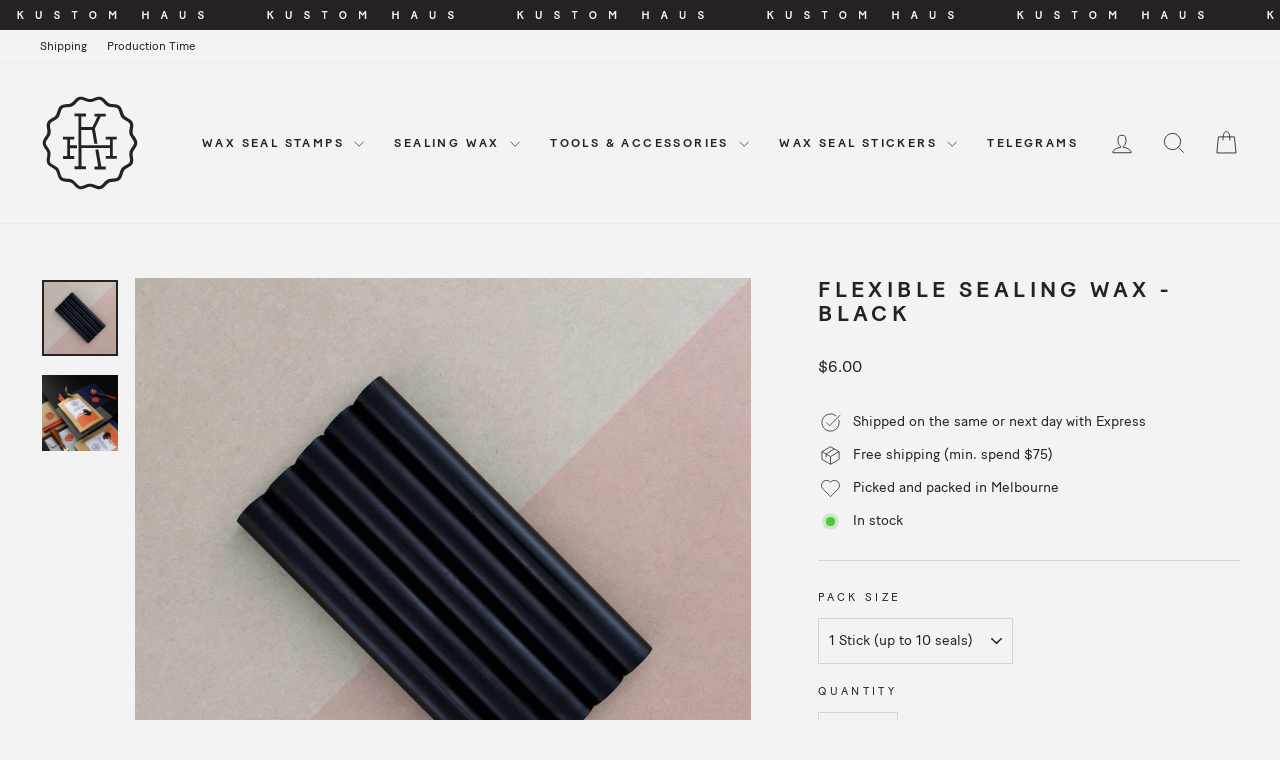

--- FILE ---
content_type: text/html; charset=utf-8
request_url: https://www.kustomhaus.co.nz/products/flexible-sealing-wax-black
body_size: 29491
content:
<!doctype html>
<html class="no-js" lang="en" dir="ltr">
<head>
  <meta charset="utf-8">
  <meta http-equiv="X-UA-Compatible" content="IE=edge,chrome=1">
  <meta name="viewport" content="width=device-width,initial-scale=1">
  <meta name="theme-color" content="#262223">
  <link rel="canonical" href="https://www.kustomhaus.co.nz/products/flexible-sealing-wax-black">
  <link rel="preconnect" href="https://cdn.shopify.com" crossorigin>
  <link rel="preconnect" href="https://fonts.shopifycdn.com" crossorigin>
  <link rel="dns-prefetch" href="https://productreviews.shopifycdn.com">
  <link rel="dns-prefetch" href="https://ajax.googleapis.com">
  <link rel="dns-prefetch" href="https://maps.googleapis.com">
  <link rel="dns-prefetch" href="https://maps.gstatic.com">

  <!-- Kustom Code: Original Favicon Code<link rel="shortcut icon" href="//www.kustomhaus.co.nz/cdn/shop/files/Kustom-Haus-Logo-Wax-Seals-Melbourne-Australia_32x32.jpg?v=1697147412" type="image/png" />-->

      <!-- Kustom Code: Favicon Update -->
    <link
      rel="apple-touch-icon"
      sizes="180x180"
      href="https://cdn.shopify.com/s/files/1/0748/2049/files/apple-touch-icon.png?v=1645078233"
    >
    <link
      rel="icon"
      type="image/png"
      sizes="32x32"
      href="https://cdn.shopify.com/s/files/1/0748/2049/files/favicon-32x32.png?v=1645078232"
    >
    <link
      rel="icon"
      type="image/png"
      sizes="16x16"
      href="https://cdn.shopify.com/s/files/1/0748/2049/files/favicon-16x16.png?v=1645078233"
    >
    <link rel="manifest" href="https://cdn.shopify.com/s/files/1/0748/2049/files/site.webmanifest?v=1645078233">
    <link
      rel="mask-icon"
      href="https://cdn.shopify.com/s/files/1/0748/2049/files/safari-pinned-tab.svg?v=1645078233"
      color="#f36e51"
    >
    <meta name="apple-mobile-web-app-title" content="Kustom Haus">
    <meta name="application-name" content="Kustom Haus">
    <link rel="shortcut icon" href="https://cdn.shopify.com/s/files/1/0748/2049/files/favicon.ico?v=1645078233">
    <meta name="msapplication-TileColor" content="#f36e51">
    <meta
      name="msapplication-config"
      content="https://cdn.shopify.com/s/files/1/0748/2049/files/browserconfig.xml?v=1645079343"
    >
    <meta name="theme-color" content="#f36e51">

    <!-- Kustom Code: Copied from Blockshop, Safe Site -->
    <meta
      name="norton-safeweb-site-verification"
      content="gqfufo890enyvpuei1hw40yaprzf70hbiw17bk6o4n2ze4dy8s7ztvlsea06rdkvjkm391d4jwcylheq50z2k2x-1s4k3kt-x1017vjsqziivnsbzblrruu7d9k538j3"
    >
    <meta name="msvalidate.01" content="09AD8A07A69F9909ACD8209D507F60D9">
    <meta name="google-site-verification" content="CY-BHS6sXLcQFsh7tHtIMvb2kAYTW77KkbsrE0tZHbA">
    <meta name="google-site-verification" content="jOtmSCKuZY0j6jVFYjbg5zzbo7JYE5YfzW3QR4Y-Z_8">
    <meta name="p:domain_verify" content="5a7e0f41f38e893c13a807be409bdaa7">
    <meta name="facebook-domain-verification" content="gcnfkvflcpm81tzl6ooxd07hhnhzzt">

  <!-- Google tag (gtag.js) -->
<script async src="https://www.googletagmanager.com/gtag/js?id=AW-953122034"></script>
<script>
 window.dataLayer = window.dataLayer || [];
 function gtag(){dataLayer.push(arguments);}
 gtag('js', new Date());
 gtag('config', 'AW-953122034');
</script><title>Black Flexible Sealing Wax Sticks | Kustom Haus
</title>
<meta name="description" content="Deep jet black sealing wax with a soft gloss finish. Made in Canada and shipped from Australia to AUS &amp; NZ. Create bold, durable wax seals with ease."><meta property="og:site_name" content="Kustom Haus">
  <meta property="og:url" content="https://www.kustomhaus.co.nz/products/flexible-sealing-wax-black">
  <meta property="og:title" content="Flexible Sealing Wax - Black">
  <meta property="og:type" content="product">
  <meta property="og:description" content="Deep jet black sealing wax with a soft gloss finish. Made in Canada and shipped from Australia to AUS &amp; NZ. Create bold, durable wax seals with ease."><meta property="og:image" content="http://www.kustomhaus.co.nz/cdn/shop/products/Kustom-Haus-Flexible-Sealing-Wax-Glue-Guns-Black_0137bded-9f71-40db-9090-37be22224099.jpg?v=1646030998">
    <meta property="og:image:secure_url" content="https://www.kustomhaus.co.nz/cdn/shop/products/Kustom-Haus-Flexible-Sealing-Wax-Glue-Guns-Black_0137bded-9f71-40db-9090-37be22224099.jpg?v=1646030998">
    <meta property="og:image:width" content="2048">
    <meta property="og:image:height" content="2048"><meta name="twitter:site" content="@">
  <meta name="twitter:card" content="summary_large_image">
  <meta name="twitter:title" content="Flexible Sealing Wax - Black">
  <meta name="twitter:description" content="Deep jet black sealing wax with a soft gloss finish. Made in Canada and shipped from Australia to AUS &amp; NZ. Create bold, durable wax seals with ease.">
<style data-shopify>
  

  
  
  
</style><link href="//www.kustomhaus.co.nz/cdn/shop/t/130/assets/theme.css?v=55949879994578110051709464717" rel="stylesheet" type="text/css" media="all" />
<style data-shopify>@font-face {
  font-family: "BatonTurboRegular";
  src: url('//www.kustomhaus.co.nz/cdn/shop/t/130/assets/BatonTurboWeb-Regular.woff2?v=140814575456529582131695293694') format("woff2"),
     url('//www.kustomhaus.co.nz/cdn/shop/t/130/assets/BatonTurboWeb-Regular.woff?v=180477047021857893141695293693') format("woff");
  }

  @font-face {
  font-family: "BatonTurboMedium";
  src: url('//www.kustomhaus.co.nz/cdn/shop/t/130/assets/BatonTurboWeb-Medium.woff2?v=93728621717094366341695293691') format("woff2"),
     url('//www.kustomhaus.co.nz/cdn/shop/t/130/assets/BatonTurboWeb-Medium.woff?v=142014035433375556301695293690') format("woff");
  }

  :root {
  --typeHeaderPrimary: 'BatonTurboMedium';
  --typeHeaderFallback: -apple-system, 'Segoe UI', Roboto, 'Helvetica Neue', 'Noto Sans', 'Liberation Sans', Arial, sans-serif, 'Apple Color Emoji', 'Segoe UI Emoji', 'Segoe UI Symbol', 'Noto Color Emoji';
  --typeHeaderSize: 26px;
  --typeHeaderWeight: 400;
  --typeHeaderLineHeight: 1.1;
  --typeHeaderSpacing: 0.2em;

  --typeBasePrimary: 'BatonTurboRegular';
  --typeBaseFallback:-apple-system, 'Segoe UI', Roboto, 'Helvetica Neue', 'Noto Sans', 'Liberation Sans', Arial, sans-serif, 'Apple Color Emoji', 'Segoe UI Emoji', 'Segoe UI Symbol', 'Noto Color Emoji';
  --typeBaseSize: 14px;
  --typeBaseWeight: 400;
  --typeBaseSpacing: 0.0em;
  --typeBaseLineHeight: 2;
  --typeBaselineHeightMinus01: 1.9;

  --typeCollectionTitle: 15px;

  --iconWeight: 2px;
  --iconLinecaps: miter;

  
      --buttonRadius: 50px;
  

  --colorGridOverlayOpacity: 0.1;
  }

  .placeholder-content {
  background-image: linear-gradient(100deg, #f3f3f3 40%, #ebebeb 63%, #f3f3f3 79%);
  }</style><script>
    document.documentElement.className = document.documentElement.className.replace('no-js', 'js');

    window.theme = window.theme || {};
    theme.routes = {
      home: "/",
      cart: "/cart.js",
      cartPage: "/cart",
      cartAdd: "/cart/add.js",
      cartChange: "/cart/change.js",
      search: "/search",
      predictiveSearch: "/search/suggest"
    };
    theme.strings = {
      soldOut: "Back Soon",
      unavailable: "Unavailable",
      inStockLabel: "In stock",
      oneStockLabel: "Low stock - [count] item left",
      otherStockLabel: "Low stock - [count] items left",
      willNotShipUntil: "New stock arrives from [date]",
      willBeInStockAfter: "Back in stock [date]",
      waitingForStock: "More stock arriving soon",
      savePrice: "Save [saved_amount]",
      cartEmpty: "Nothing to see here. Let\u0026#39;s get creative, start shopping!",
      cartTermsConfirmation: "Check the box to acknowledge and agree to the terms, then head on into the checkout.",
      searchCollections: "Collections:",
      searchPages: "Pages:",
      searchArticles: "Articles:",
      productFrom: "from ",
      maxQuantity: "You can only have [quantity] of [title] in your cart."
    };
    theme.settings = {
      cartType: "page",
      isCustomerTemplate: false,
      moneyFormat: "${{amount}}",
      saveType: "dollar",
      productImageSize: "natural",
      productImageCover: true,
      predictiveSearch: true,
      predictiveSearchType: null,
      predictiveSearchVendor: false,
      predictiveSearchPrice: false,
      quickView: false,
      themeName: 'Impulse',
      themeVersion: "7.4.0"
    };
  </script>

  <script>window.performance && window.performance.mark && window.performance.mark('shopify.content_for_header.start');</script><meta name="google-site-verification" content="CY-BHS6sXLcQFsh7tHtIMvb2kAYTW77KkbsrE0tZHbA">
<meta id="shopify-digital-wallet" name="shopify-digital-wallet" content="/7482049/digital_wallets/dialog">
<meta name="shopify-requires-components" content="true" product-ids="7764443463782">
<meta name="shopify-checkout-api-token" content="7adb941d88486ff78f0b50ff68ff55ff">
<meta id="in-context-paypal-metadata" data-shop-id="7482049" data-venmo-supported="false" data-environment="production" data-locale="en_US" data-paypal-v4="true" data-currency="NZD">
<link rel="alternate" hreflang="x-default" href="https://www.kustomhaus.com/products/flexible-sealing-wax-black">
<link rel="alternate" hreflang="en" href="https://www.kustomhaus.com/products/flexible-sealing-wax-black">
<link rel="alternate" hreflang="en-NZ" href="https://www.kustomhaus.co.nz/products/flexible-sealing-wax-black">
<link rel="alternate" type="application/json+oembed" href="https://www.kustomhaus.co.nz/products/flexible-sealing-wax-black.oembed">
<script async="async" src="/checkouts/internal/preloads.js?locale=en-NZ"></script>
<link rel="preconnect" href="https://shop.app" crossorigin="anonymous">
<script async="async" src="https://shop.app/checkouts/internal/preloads.js?locale=en-NZ&shop_id=7482049" crossorigin="anonymous"></script>
<script id="apple-pay-shop-capabilities" type="application/json">{"shopId":7482049,"countryCode":"AU","currencyCode":"NZD","merchantCapabilities":["supports3DS"],"merchantId":"gid:\/\/shopify\/Shop\/7482049","merchantName":"Kustom Haus","requiredBillingContactFields":["postalAddress","email","phone"],"requiredShippingContactFields":["postalAddress","email","phone"],"shippingType":"shipping","supportedNetworks":["visa","masterCard","amex","jcb"],"total":{"type":"pending","label":"Kustom Haus","amount":"1.00"},"shopifyPaymentsEnabled":true,"supportsSubscriptions":true}</script>
<script id="shopify-features" type="application/json">{"accessToken":"7adb941d88486ff78f0b50ff68ff55ff","betas":["rich-media-storefront-analytics"],"domain":"www.kustomhaus.co.nz","predictiveSearch":true,"shopId":7482049,"locale":"en"}</script>
<script>var Shopify = Shopify || {};
Shopify.shop = "kustom-haus.myshopify.com";
Shopify.locale = "en";
Shopify.currency = {"active":"NZD","rate":"1.1"};
Shopify.country = "NZ";
Shopify.theme = {"name":"🦊 Kustomised: - Impulse 7.4.0 (September 2023)","id":122590691430,"schema_name":"Impulse","schema_version":"7.4.0","theme_store_id":null,"role":"main"};
Shopify.theme.handle = "null";
Shopify.theme.style = {"id":null,"handle":null};
Shopify.cdnHost = "www.kustomhaus.co.nz/cdn";
Shopify.routes = Shopify.routes || {};
Shopify.routes.root = "/";</script>
<script type="module">!function(o){(o.Shopify=o.Shopify||{}).modules=!0}(window);</script>
<script>!function(o){function n(){var o=[];function n(){o.push(Array.prototype.slice.apply(arguments))}return n.q=o,n}var t=o.Shopify=o.Shopify||{};t.loadFeatures=n(),t.autoloadFeatures=n()}(window);</script>
<script>
  window.ShopifyPay = window.ShopifyPay || {};
  window.ShopifyPay.apiHost = "shop.app\/pay";
  window.ShopifyPay.redirectState = null;
</script>
<script id="shop-js-analytics" type="application/json">{"pageType":"product"}</script>
<script defer="defer" async type="module" src="//www.kustomhaus.co.nz/cdn/shopifycloud/shop-js/modules/v2/client.init-shop-cart-sync_BT-GjEfc.en.esm.js"></script>
<script defer="defer" async type="module" src="//www.kustomhaus.co.nz/cdn/shopifycloud/shop-js/modules/v2/chunk.common_D58fp_Oc.esm.js"></script>
<script defer="defer" async type="module" src="//www.kustomhaus.co.nz/cdn/shopifycloud/shop-js/modules/v2/chunk.modal_xMitdFEc.esm.js"></script>
<script type="module">
  await import("//www.kustomhaus.co.nz/cdn/shopifycloud/shop-js/modules/v2/client.init-shop-cart-sync_BT-GjEfc.en.esm.js");
await import("//www.kustomhaus.co.nz/cdn/shopifycloud/shop-js/modules/v2/chunk.common_D58fp_Oc.esm.js");
await import("//www.kustomhaus.co.nz/cdn/shopifycloud/shop-js/modules/v2/chunk.modal_xMitdFEc.esm.js");

  window.Shopify.SignInWithShop?.initShopCartSync?.({"fedCMEnabled":true,"windoidEnabled":true});

</script>
<script>
  window.Shopify = window.Shopify || {};
  if (!window.Shopify.featureAssets) window.Shopify.featureAssets = {};
  window.Shopify.featureAssets['shop-js'] = {"shop-cart-sync":["modules/v2/client.shop-cart-sync_DZOKe7Ll.en.esm.js","modules/v2/chunk.common_D58fp_Oc.esm.js","modules/v2/chunk.modal_xMitdFEc.esm.js"],"init-fed-cm":["modules/v2/client.init-fed-cm_B6oLuCjv.en.esm.js","modules/v2/chunk.common_D58fp_Oc.esm.js","modules/v2/chunk.modal_xMitdFEc.esm.js"],"shop-cash-offers":["modules/v2/client.shop-cash-offers_D2sdYoxE.en.esm.js","modules/v2/chunk.common_D58fp_Oc.esm.js","modules/v2/chunk.modal_xMitdFEc.esm.js"],"shop-login-button":["modules/v2/client.shop-login-button_QeVjl5Y3.en.esm.js","modules/v2/chunk.common_D58fp_Oc.esm.js","modules/v2/chunk.modal_xMitdFEc.esm.js"],"pay-button":["modules/v2/client.pay-button_DXTOsIq6.en.esm.js","modules/v2/chunk.common_D58fp_Oc.esm.js","modules/v2/chunk.modal_xMitdFEc.esm.js"],"shop-button":["modules/v2/client.shop-button_DQZHx9pm.en.esm.js","modules/v2/chunk.common_D58fp_Oc.esm.js","modules/v2/chunk.modal_xMitdFEc.esm.js"],"avatar":["modules/v2/client.avatar_BTnouDA3.en.esm.js"],"init-windoid":["modules/v2/client.init-windoid_CR1B-cfM.en.esm.js","modules/v2/chunk.common_D58fp_Oc.esm.js","modules/v2/chunk.modal_xMitdFEc.esm.js"],"init-shop-for-new-customer-accounts":["modules/v2/client.init-shop-for-new-customer-accounts_C_vY_xzh.en.esm.js","modules/v2/client.shop-login-button_QeVjl5Y3.en.esm.js","modules/v2/chunk.common_D58fp_Oc.esm.js","modules/v2/chunk.modal_xMitdFEc.esm.js"],"init-shop-email-lookup-coordinator":["modules/v2/client.init-shop-email-lookup-coordinator_BI7n9ZSv.en.esm.js","modules/v2/chunk.common_D58fp_Oc.esm.js","modules/v2/chunk.modal_xMitdFEc.esm.js"],"init-shop-cart-sync":["modules/v2/client.init-shop-cart-sync_BT-GjEfc.en.esm.js","modules/v2/chunk.common_D58fp_Oc.esm.js","modules/v2/chunk.modal_xMitdFEc.esm.js"],"shop-toast-manager":["modules/v2/client.shop-toast-manager_DiYdP3xc.en.esm.js","modules/v2/chunk.common_D58fp_Oc.esm.js","modules/v2/chunk.modal_xMitdFEc.esm.js"],"init-customer-accounts":["modules/v2/client.init-customer-accounts_D9ZNqS-Q.en.esm.js","modules/v2/client.shop-login-button_QeVjl5Y3.en.esm.js","modules/v2/chunk.common_D58fp_Oc.esm.js","modules/v2/chunk.modal_xMitdFEc.esm.js"],"init-customer-accounts-sign-up":["modules/v2/client.init-customer-accounts-sign-up_iGw4briv.en.esm.js","modules/v2/client.shop-login-button_QeVjl5Y3.en.esm.js","modules/v2/chunk.common_D58fp_Oc.esm.js","modules/v2/chunk.modal_xMitdFEc.esm.js"],"shop-follow-button":["modules/v2/client.shop-follow-button_CqMgW2wH.en.esm.js","modules/v2/chunk.common_D58fp_Oc.esm.js","modules/v2/chunk.modal_xMitdFEc.esm.js"],"checkout-modal":["modules/v2/client.checkout-modal_xHeaAweL.en.esm.js","modules/v2/chunk.common_D58fp_Oc.esm.js","modules/v2/chunk.modal_xMitdFEc.esm.js"],"shop-login":["modules/v2/client.shop-login_D91U-Q7h.en.esm.js","modules/v2/chunk.common_D58fp_Oc.esm.js","modules/v2/chunk.modal_xMitdFEc.esm.js"],"lead-capture":["modules/v2/client.lead-capture_BJmE1dJe.en.esm.js","modules/v2/chunk.common_D58fp_Oc.esm.js","modules/v2/chunk.modal_xMitdFEc.esm.js"],"payment-terms":["modules/v2/client.payment-terms_Ci9AEqFq.en.esm.js","modules/v2/chunk.common_D58fp_Oc.esm.js","modules/v2/chunk.modal_xMitdFEc.esm.js"]};
</script>
<script id="__st">var __st={"a":7482049,"offset":39600,"reqid":"99f3ebf8-7b79-460a-8b70-ed4dbc07718e-1769229027","pageurl":"www.kustomhaus.co.nz\/products\/flexible-sealing-wax-black","u":"49c74d493a10","p":"product","rtyp":"product","rid":7764443463782};</script>
<script>window.ShopifyPaypalV4VisibilityTracking = true;</script>
<script id="captcha-bootstrap">!function(){'use strict';const t='contact',e='account',n='new_comment',o=[[t,t],['blogs',n],['comments',n],[t,'customer']],c=[[e,'customer_login'],[e,'guest_login'],[e,'recover_customer_password'],[e,'create_customer']],r=t=>t.map((([t,e])=>`form[action*='/${t}']:not([data-nocaptcha='true']) input[name='form_type'][value='${e}']`)).join(','),a=t=>()=>t?[...document.querySelectorAll(t)].map((t=>t.form)):[];function s(){const t=[...o],e=r(t);return a(e)}const i='password',u='form_key',d=['recaptcha-v3-token','g-recaptcha-response','h-captcha-response',i],f=()=>{try{return window.sessionStorage}catch{return}},m='__shopify_v',_=t=>t.elements[u];function p(t,e,n=!1){try{const o=window.sessionStorage,c=JSON.parse(o.getItem(e)),{data:r}=function(t){const{data:e,action:n}=t;return t[m]||n?{data:e,action:n}:{data:t,action:n}}(c);for(const[e,n]of Object.entries(r))t.elements[e]&&(t.elements[e].value=n);n&&o.removeItem(e)}catch(o){console.error('form repopulation failed',{error:o})}}const l='form_type',E='cptcha';function T(t){t.dataset[E]=!0}const w=window,h=w.document,L='Shopify',v='ce_forms',y='captcha';let A=!1;((t,e)=>{const n=(g='f06e6c50-85a8-45c8-87d0-21a2b65856fe',I='https://cdn.shopify.com/shopifycloud/storefront-forms-hcaptcha/ce_storefront_forms_captcha_hcaptcha.v1.5.2.iife.js',D={infoText:'Protected by hCaptcha',privacyText:'Privacy',termsText:'Terms'},(t,e,n)=>{const o=w[L][v],c=o.bindForm;if(c)return c(t,g,e,D).then(n);var r;o.q.push([[t,g,e,D],n]),r=I,A||(h.body.append(Object.assign(h.createElement('script'),{id:'captcha-provider',async:!0,src:r})),A=!0)});var g,I,D;w[L]=w[L]||{},w[L][v]=w[L][v]||{},w[L][v].q=[],w[L][y]=w[L][y]||{},w[L][y].protect=function(t,e){n(t,void 0,e),T(t)},Object.freeze(w[L][y]),function(t,e,n,w,h,L){const[v,y,A,g]=function(t,e,n){const i=e?o:[],u=t?c:[],d=[...i,...u],f=r(d),m=r(i),_=r(d.filter((([t,e])=>n.includes(e))));return[a(f),a(m),a(_),s()]}(w,h,L),I=t=>{const e=t.target;return e instanceof HTMLFormElement?e:e&&e.form},D=t=>v().includes(t);t.addEventListener('submit',(t=>{const e=I(t);if(!e)return;const n=D(e)&&!e.dataset.hcaptchaBound&&!e.dataset.recaptchaBound,o=_(e),c=g().includes(e)&&(!o||!o.value);(n||c)&&t.preventDefault(),c&&!n&&(function(t){try{if(!f())return;!function(t){const e=f();if(!e)return;const n=_(t);if(!n)return;const o=n.value;o&&e.removeItem(o)}(t);const e=Array.from(Array(32),(()=>Math.random().toString(36)[2])).join('');!function(t,e){_(t)||t.append(Object.assign(document.createElement('input'),{type:'hidden',name:u})),t.elements[u].value=e}(t,e),function(t,e){const n=f();if(!n)return;const o=[...t.querySelectorAll(`input[type='${i}']`)].map((({name:t})=>t)),c=[...d,...o],r={};for(const[a,s]of new FormData(t).entries())c.includes(a)||(r[a]=s);n.setItem(e,JSON.stringify({[m]:1,action:t.action,data:r}))}(t,e)}catch(e){console.error('failed to persist form',e)}}(e),e.submit())}));const S=(t,e)=>{t&&!t.dataset[E]&&(n(t,e.some((e=>e===t))),T(t))};for(const o of['focusin','change'])t.addEventListener(o,(t=>{const e=I(t);D(e)&&S(e,y())}));const B=e.get('form_key'),M=e.get(l),P=B&&M;t.addEventListener('DOMContentLoaded',(()=>{const t=y();if(P)for(const e of t)e.elements[l].value===M&&p(e,B);[...new Set([...A(),...v().filter((t=>'true'===t.dataset.shopifyCaptcha))])].forEach((e=>S(e,t)))}))}(h,new URLSearchParams(w.location.search),n,t,e,['guest_login'])})(!0,!0)}();</script>
<script integrity="sha256-4kQ18oKyAcykRKYeNunJcIwy7WH5gtpwJnB7kiuLZ1E=" data-source-attribution="shopify.loadfeatures" defer="defer" src="//www.kustomhaus.co.nz/cdn/shopifycloud/storefront/assets/storefront/load_feature-a0a9edcb.js" crossorigin="anonymous"></script>
<script crossorigin="anonymous" defer="defer" src="//www.kustomhaus.co.nz/cdn/shopifycloud/storefront/assets/shopify_pay/storefront-65b4c6d7.js?v=20250812"></script>
<script data-source-attribution="shopify.dynamic_checkout.dynamic.init">var Shopify=Shopify||{};Shopify.PaymentButton=Shopify.PaymentButton||{isStorefrontPortableWallets:!0,init:function(){window.Shopify.PaymentButton.init=function(){};var t=document.createElement("script");t.src="https://www.kustomhaus.co.nz/cdn/shopifycloud/portable-wallets/latest/portable-wallets.en.js",t.type="module",document.head.appendChild(t)}};
</script>
<script data-source-attribution="shopify.dynamic_checkout.buyer_consent">
  function portableWalletsHideBuyerConsent(e){var t=document.getElementById("shopify-buyer-consent"),n=document.getElementById("shopify-subscription-policy-button");t&&n&&(t.classList.add("hidden"),t.setAttribute("aria-hidden","true"),n.removeEventListener("click",e))}function portableWalletsShowBuyerConsent(e){var t=document.getElementById("shopify-buyer-consent"),n=document.getElementById("shopify-subscription-policy-button");t&&n&&(t.classList.remove("hidden"),t.removeAttribute("aria-hidden"),n.addEventListener("click",e))}window.Shopify?.PaymentButton&&(window.Shopify.PaymentButton.hideBuyerConsent=portableWalletsHideBuyerConsent,window.Shopify.PaymentButton.showBuyerConsent=portableWalletsShowBuyerConsent);
</script>
<script data-source-attribution="shopify.dynamic_checkout.cart.bootstrap">document.addEventListener("DOMContentLoaded",(function(){function t(){return document.querySelector("shopify-accelerated-checkout-cart, shopify-accelerated-checkout")}if(t())Shopify.PaymentButton.init();else{new MutationObserver((function(e,n){t()&&(Shopify.PaymentButton.init(),n.disconnect())})).observe(document.body,{childList:!0,subtree:!0})}}));
</script>
<link id="shopify-accelerated-checkout-styles" rel="stylesheet" media="screen" href="https://www.kustomhaus.co.nz/cdn/shopifycloud/portable-wallets/latest/accelerated-checkout-backwards-compat.css" crossorigin="anonymous">
<style id="shopify-accelerated-checkout-cart">
        #shopify-buyer-consent {
  margin-top: 1em;
  display: inline-block;
  width: 100%;
}

#shopify-buyer-consent.hidden {
  display: none;
}

#shopify-subscription-policy-button {
  background: none;
  border: none;
  padding: 0;
  text-decoration: underline;
  font-size: inherit;
  cursor: pointer;
}

#shopify-subscription-policy-button::before {
  box-shadow: none;
}

      </style>

<script>window.performance && window.performance.mark && window.performance.mark('shopify.content_for_header.end');</script>

  <script src="//www.kustomhaus.co.nz/cdn/shop/t/130/assets/vendor-scripts-v11.js" defer="defer"></script><link rel="stylesheet" href="//www.kustomhaus.co.nz/cdn/shop/t/130/assets/country-flags.css"><script src="//www.kustomhaus.co.nz/cdn/shop/t/130/assets/theme.js?v=9790197839433438421695294093" defer="defer"></script>
<!-- BEGIN app block: shopify://apps/zepto-product-personalizer/blocks/product_personalizer_main/7411210d-7b32-4c09-9455-e129e3be4729 --><!-- BEGIN app snippet: product-personalizer -->



  
 
 

<!-- END app snippet -->
<!-- BEGIN app snippet: zepto_common --><script>
var pplr_cart = {"note":null,"attributes":{},"original_total_price":0,"total_price":0,"total_discount":0,"total_weight":0.0,"item_count":0,"items":[],"requires_shipping":false,"currency":"NZD","items_subtotal_price":0,"cart_level_discount_applications":[],"checkout_charge_amount":0};
var pplr_shop_currency = "AUD";
var pplr_enabled_currencies_size = 14;
var pplr_money_formate = "${{amount}}";
var pplr_manual_theme_selector=["CartCount span:first","tr:has([name*=updates])","tr img:first",".line-item__title",".cart__item--price .cart__price",".grid__item.one-half.text-right",".pplr_item_remove",".ajaxcart__qty",".header__cart-price-bubble span[data-cart-price-bubble]","form[action*=cart] [name=checkout]","Click to view"];
</script>
<script defer src="//cdn-zeptoapps.com/product-personalizer/pplr_common.js?v=24" ></script><!-- END app snippet -->

<!-- END app block --><script src="https://cdn.shopify.com/extensions/019b7cd0-6587-73c3-9937-bcc2249fa2c4/lb-upsell-227/assets/lb-selleasy.js" type="text/javascript" defer="defer"></script>
<link href="https://monorail-edge.shopifysvc.com" rel="dns-prefetch">
<script>(function(){if ("sendBeacon" in navigator && "performance" in window) {try {var session_token_from_headers = performance.getEntriesByType('navigation')[0].serverTiming.find(x => x.name == '_s').description;} catch {var session_token_from_headers = undefined;}var session_cookie_matches = document.cookie.match(/_shopify_s=([^;]*)/);var session_token_from_cookie = session_cookie_matches && session_cookie_matches.length === 2 ? session_cookie_matches[1] : "";var session_token = session_token_from_headers || session_token_from_cookie || "";function handle_abandonment_event(e) {var entries = performance.getEntries().filter(function(entry) {return /monorail-edge.shopifysvc.com/.test(entry.name);});if (!window.abandonment_tracked && entries.length === 0) {window.abandonment_tracked = true;var currentMs = Date.now();var navigation_start = performance.timing.navigationStart;var payload = {shop_id: 7482049,url: window.location.href,navigation_start,duration: currentMs - navigation_start,session_token,page_type: "product"};window.navigator.sendBeacon("https://monorail-edge.shopifysvc.com/v1/produce", JSON.stringify({schema_id: "online_store_buyer_site_abandonment/1.1",payload: payload,metadata: {event_created_at_ms: currentMs,event_sent_at_ms: currentMs}}));}}window.addEventListener('pagehide', handle_abandonment_event);}}());</script>
<script id="web-pixels-manager-setup">(function e(e,d,r,n,o){if(void 0===o&&(o={}),!Boolean(null===(a=null===(i=window.Shopify)||void 0===i?void 0:i.analytics)||void 0===a?void 0:a.replayQueue)){var i,a;window.Shopify=window.Shopify||{};var t=window.Shopify;t.analytics=t.analytics||{};var s=t.analytics;s.replayQueue=[],s.publish=function(e,d,r){return s.replayQueue.push([e,d,r]),!0};try{self.performance.mark("wpm:start")}catch(e){}var l=function(){var e={modern:/Edge?\/(1{2}[4-9]|1[2-9]\d|[2-9]\d{2}|\d{4,})\.\d+(\.\d+|)|Firefox\/(1{2}[4-9]|1[2-9]\d|[2-9]\d{2}|\d{4,})\.\d+(\.\d+|)|Chrom(ium|e)\/(9{2}|\d{3,})\.\d+(\.\d+|)|(Maci|X1{2}).+ Version\/(15\.\d+|(1[6-9]|[2-9]\d|\d{3,})\.\d+)([,.]\d+|)( \(\w+\)|)( Mobile\/\w+|) Safari\/|Chrome.+OPR\/(9{2}|\d{3,})\.\d+\.\d+|(CPU[ +]OS|iPhone[ +]OS|CPU[ +]iPhone|CPU IPhone OS|CPU iPad OS)[ +]+(15[._]\d+|(1[6-9]|[2-9]\d|\d{3,})[._]\d+)([._]\d+|)|Android:?[ /-](13[3-9]|1[4-9]\d|[2-9]\d{2}|\d{4,})(\.\d+|)(\.\d+|)|Android.+Firefox\/(13[5-9]|1[4-9]\d|[2-9]\d{2}|\d{4,})\.\d+(\.\d+|)|Android.+Chrom(ium|e)\/(13[3-9]|1[4-9]\d|[2-9]\d{2}|\d{4,})\.\d+(\.\d+|)|SamsungBrowser\/([2-9]\d|\d{3,})\.\d+/,legacy:/Edge?\/(1[6-9]|[2-9]\d|\d{3,})\.\d+(\.\d+|)|Firefox\/(5[4-9]|[6-9]\d|\d{3,})\.\d+(\.\d+|)|Chrom(ium|e)\/(5[1-9]|[6-9]\d|\d{3,})\.\d+(\.\d+|)([\d.]+$|.*Safari\/(?![\d.]+ Edge\/[\d.]+$))|(Maci|X1{2}).+ Version\/(10\.\d+|(1[1-9]|[2-9]\d|\d{3,})\.\d+)([,.]\d+|)( \(\w+\)|)( Mobile\/\w+|) Safari\/|Chrome.+OPR\/(3[89]|[4-9]\d|\d{3,})\.\d+\.\d+|(CPU[ +]OS|iPhone[ +]OS|CPU[ +]iPhone|CPU IPhone OS|CPU iPad OS)[ +]+(10[._]\d+|(1[1-9]|[2-9]\d|\d{3,})[._]\d+)([._]\d+|)|Android:?[ /-](13[3-9]|1[4-9]\d|[2-9]\d{2}|\d{4,})(\.\d+|)(\.\d+|)|Mobile Safari.+OPR\/([89]\d|\d{3,})\.\d+\.\d+|Android.+Firefox\/(13[5-9]|1[4-9]\d|[2-9]\d{2}|\d{4,})\.\d+(\.\d+|)|Android.+Chrom(ium|e)\/(13[3-9]|1[4-9]\d|[2-9]\d{2}|\d{4,})\.\d+(\.\d+|)|Android.+(UC? ?Browser|UCWEB|U3)[ /]?(15\.([5-9]|\d{2,})|(1[6-9]|[2-9]\d|\d{3,})\.\d+)\.\d+|SamsungBrowser\/(5\.\d+|([6-9]|\d{2,})\.\d+)|Android.+MQ{2}Browser\/(14(\.(9|\d{2,})|)|(1[5-9]|[2-9]\d|\d{3,})(\.\d+|))(\.\d+|)|K[Aa][Ii]OS\/(3\.\d+|([4-9]|\d{2,})\.\d+)(\.\d+|)/},d=e.modern,r=e.legacy,n=navigator.userAgent;return n.match(d)?"modern":n.match(r)?"legacy":"unknown"}(),u="modern"===l?"modern":"legacy",c=(null!=n?n:{modern:"",legacy:""})[u],f=function(e){return[e.baseUrl,"/wpm","/b",e.hashVersion,"modern"===e.buildTarget?"m":"l",".js"].join("")}({baseUrl:d,hashVersion:r,buildTarget:u}),m=function(e){var d=e.version,r=e.bundleTarget,n=e.surface,o=e.pageUrl,i=e.monorailEndpoint;return{emit:function(e){var a=e.status,t=e.errorMsg,s=(new Date).getTime(),l=JSON.stringify({metadata:{event_sent_at_ms:s},events:[{schema_id:"web_pixels_manager_load/3.1",payload:{version:d,bundle_target:r,page_url:o,status:a,surface:n,error_msg:t},metadata:{event_created_at_ms:s}}]});if(!i)return console&&console.warn&&console.warn("[Web Pixels Manager] No Monorail endpoint provided, skipping logging."),!1;try{return self.navigator.sendBeacon.bind(self.navigator)(i,l)}catch(e){}var u=new XMLHttpRequest;try{return u.open("POST",i,!0),u.setRequestHeader("Content-Type","text/plain"),u.send(l),!0}catch(e){return console&&console.warn&&console.warn("[Web Pixels Manager] Got an unhandled error while logging to Monorail."),!1}}}}({version:r,bundleTarget:l,surface:e.surface,pageUrl:self.location.href,monorailEndpoint:e.monorailEndpoint});try{o.browserTarget=l,function(e){var d=e.src,r=e.async,n=void 0===r||r,o=e.onload,i=e.onerror,a=e.sri,t=e.scriptDataAttributes,s=void 0===t?{}:t,l=document.createElement("script"),u=document.querySelector("head"),c=document.querySelector("body");if(l.async=n,l.src=d,a&&(l.integrity=a,l.crossOrigin="anonymous"),s)for(var f in s)if(Object.prototype.hasOwnProperty.call(s,f))try{l.dataset[f]=s[f]}catch(e){}if(o&&l.addEventListener("load",o),i&&l.addEventListener("error",i),u)u.appendChild(l);else{if(!c)throw new Error("Did not find a head or body element to append the script");c.appendChild(l)}}({src:f,async:!0,onload:function(){if(!function(){var e,d;return Boolean(null===(d=null===(e=window.Shopify)||void 0===e?void 0:e.analytics)||void 0===d?void 0:d.initialized)}()){var d=window.webPixelsManager.init(e)||void 0;if(d){var r=window.Shopify.analytics;r.replayQueue.forEach((function(e){var r=e[0],n=e[1],o=e[2];d.publishCustomEvent(r,n,o)})),r.replayQueue=[],r.publish=d.publishCustomEvent,r.visitor=d.visitor,r.initialized=!0}}},onerror:function(){return m.emit({status:"failed",errorMsg:"".concat(f," has failed to load")})},sri:function(e){var d=/^sha384-[A-Za-z0-9+/=]+$/;return"string"==typeof e&&d.test(e)}(c)?c:"",scriptDataAttributes:o}),m.emit({status:"loading"})}catch(e){m.emit({status:"failed",errorMsg:(null==e?void 0:e.message)||"Unknown error"})}}})({shopId: 7482049,storefrontBaseUrl: "https://www.kustomhaus.com",extensionsBaseUrl: "https://extensions.shopifycdn.com/cdn/shopifycloud/web-pixels-manager",monorailEndpoint: "https://monorail-edge.shopifysvc.com/unstable/produce_batch",surface: "storefront-renderer",enabledBetaFlags: ["2dca8a86"],webPixelsConfigList: [{"id":"1489240166","configuration":"{\"accountID\":\"selleasy-metrics-track\"}","eventPayloadVersion":"v1","runtimeContext":"STRICT","scriptVersion":"5aac1f99a8ca74af74cea751ede503d2","type":"APP","apiClientId":5519923,"privacyPurposes":[],"dataSharingAdjustments":{"protectedCustomerApprovalScopes":["read_customer_email","read_customer_name","read_customer_personal_data"]}},{"id":"341835878","configuration":"{\"config\":\"{\\\"google_tag_ids\\\":[\\\"G-85R6GYWC0G\\\",\\\"AW-953122034\\\",\\\"GT-W6NFQKS\\\"],\\\"target_country\\\":\\\"AU\\\",\\\"gtag_events\\\":[{\\\"type\\\":\\\"begin_checkout\\\",\\\"action_label\\\":[\\\"G-85R6GYWC0G\\\",\\\"AW-953122034\\\/JuHFCI6y3IkBEPL5vcYD\\\"]},{\\\"type\\\":\\\"search\\\",\\\"action_label\\\":[\\\"G-85R6GYWC0G\\\",\\\"AW-953122034\\\/OKWcCJGy3IkBEPL5vcYD\\\"]},{\\\"type\\\":\\\"view_item\\\",\\\"action_label\\\":[\\\"G-85R6GYWC0G\\\",\\\"AW-953122034\\\/E5wYCIiy3IkBEPL5vcYD\\\",\\\"MC-C8R058SMHR\\\"]},{\\\"type\\\":\\\"purchase\\\",\\\"action_label\\\":[\\\"G-85R6GYWC0G\\\",\\\"AW-953122034\\\/TLOiCI2x3IkBEPL5vcYD\\\",\\\"MC-C8R058SMHR\\\"]},{\\\"type\\\":\\\"page_view\\\",\\\"action_label\\\":[\\\"G-85R6GYWC0G\\\",\\\"AW-953122034\\\/LyRoCIqx3IkBEPL5vcYD\\\",\\\"MC-C8R058SMHR\\\"]},{\\\"type\\\":\\\"add_payment_info\\\",\\\"action_label\\\":[\\\"G-85R6GYWC0G\\\",\\\"AW-953122034\\\/3zAjCLe03IkBEPL5vcYD\\\"]},{\\\"type\\\":\\\"add_to_cart\\\",\\\"action_label\\\":[\\\"G-85R6GYWC0G\\\",\\\"AW-953122034\\\/HGlnCIuy3IkBEPL5vcYD\\\"]}],\\\"enable_monitoring_mode\\\":false}\"}","eventPayloadVersion":"v1","runtimeContext":"OPEN","scriptVersion":"b2a88bafab3e21179ed38636efcd8a93","type":"APP","apiClientId":1780363,"privacyPurposes":[],"dataSharingAdjustments":{"protectedCustomerApprovalScopes":["read_customer_address","read_customer_email","read_customer_name","read_customer_personal_data","read_customer_phone"]}},{"id":"96731238","configuration":"{\"pixel_id\":\"1640509656229765\",\"pixel_type\":\"facebook_pixel\",\"metaapp_system_user_token\":\"-\"}","eventPayloadVersion":"v1","runtimeContext":"OPEN","scriptVersion":"ca16bc87fe92b6042fbaa3acc2fbdaa6","type":"APP","apiClientId":2329312,"privacyPurposes":["ANALYTICS","MARKETING","SALE_OF_DATA"],"dataSharingAdjustments":{"protectedCustomerApprovalScopes":["read_customer_address","read_customer_email","read_customer_name","read_customer_personal_data","read_customer_phone"]}},{"id":"58556518","configuration":"{\"tagID\":\"2613477523450\"}","eventPayloadVersion":"v1","runtimeContext":"STRICT","scriptVersion":"18031546ee651571ed29edbe71a3550b","type":"APP","apiClientId":3009811,"privacyPurposes":["ANALYTICS","MARKETING","SALE_OF_DATA"],"dataSharingAdjustments":{"protectedCustomerApprovalScopes":["read_customer_address","read_customer_email","read_customer_name","read_customer_personal_data","read_customer_phone"]}},{"id":"shopify-app-pixel","configuration":"{}","eventPayloadVersion":"v1","runtimeContext":"STRICT","scriptVersion":"0450","apiClientId":"shopify-pixel","type":"APP","privacyPurposes":["ANALYTICS","MARKETING"]},{"id":"shopify-custom-pixel","eventPayloadVersion":"v1","runtimeContext":"LAX","scriptVersion":"0450","apiClientId":"shopify-pixel","type":"CUSTOM","privacyPurposes":["ANALYTICS","MARKETING"]}],isMerchantRequest: false,initData: {"shop":{"name":"Kustom Haus","paymentSettings":{"currencyCode":"AUD"},"myshopifyDomain":"kustom-haus.myshopify.com","countryCode":"AU","storefrontUrl":"https:\/\/www.kustomhaus.co.nz"},"customer":null,"cart":null,"checkout":null,"productVariants":[{"price":{"amount":6.0,"currencyCode":"NZD"},"product":{"title":"Flexible Sealing Wax - Black","vendor":"Kustom Haus","id":"7764443463782","untranslatedTitle":"Flexible Sealing Wax - Black","url":"\/products\/flexible-sealing-wax-black","type":"Sealing Wax"},"id":"43461434802278","image":{"src":"\/\/www.kustomhaus.co.nz\/cdn\/shop\/products\/Kustom-Haus-Flexible-Sealing-Wax-Glue-Guns-Black_0137bded-9f71-40db-9090-37be22224099.jpg?v=1646030998"},"sku":null,"title":"1 Stick (up to 10 seals)","untranslatedTitle":"1 Stick (up to 10 seals)"},{"price":{"amount":25.0,"currencyCode":"NZD"},"product":{"title":"Flexible Sealing Wax - Black","vendor":"Kustom Haus","id":"7764443463782","untranslatedTitle":"Flexible Sealing Wax - Black","url":"\/products\/flexible-sealing-wax-black","type":"Sealing Wax"},"id":"43461434835046","image":{"src":"\/\/www.kustomhaus.co.nz\/cdn\/shop\/products\/Kustom-Haus-Flexible-Sealing-Wax-Glue-Guns-Black_0137bded-9f71-40db-9090-37be22224099.jpg?v=1646030998"},"sku":null,"title":"5 Sticks (up to 50 seals)","untranslatedTitle":"5 Sticks (up to 50 seals)"},{"price":{"amount":33.0,"currencyCode":"NZD"},"product":{"title":"Flexible Sealing Wax - Black","vendor":"Kustom Haus","id":"7764443463782","untranslatedTitle":"Flexible Sealing Wax - Black","url":"\/products\/flexible-sealing-wax-black","type":"Sealing Wax"},"id":"43461434867814","image":{"src":"\/\/www.kustomhaus.co.nz\/cdn\/shop\/products\/Kustom-Haus-Flexible-Sealing-Wax-Glue-Guns-Black_0137bded-9f71-40db-9090-37be22224099.jpg?v=1646030998"},"sku":null,"title":"7 Sticks (up to 70 seals)","untranslatedTitle":"7 Sticks (up to 70 seals)"},{"price":{"amount":44.0,"currencyCode":"NZD"},"product":{"title":"Flexible Sealing Wax - Black","vendor":"Kustom Haus","id":"7764443463782","untranslatedTitle":"Flexible Sealing Wax - Black","url":"\/products\/flexible-sealing-wax-black","type":"Sealing Wax"},"id":"43461434900582","image":{"src":"\/\/www.kustomhaus.co.nz\/cdn\/shop\/products\/Kustom-Haus-Flexible-Sealing-Wax-Glue-Guns-Black_0137bded-9f71-40db-9090-37be22224099.jpg?v=1646030998"},"sku":null,"title":"9 Sticks (up to 90 seals)","untranslatedTitle":"9 Sticks (up to 90 seals)"}],"purchasingCompany":null},},"https://www.kustomhaus.co.nz/cdn","fcfee988w5aeb613cpc8e4bc33m6693e112",{"modern":"","legacy":""},{"shopId":"7482049","storefrontBaseUrl":"https:\/\/www.kustomhaus.com","extensionBaseUrl":"https:\/\/extensions.shopifycdn.com\/cdn\/shopifycloud\/web-pixels-manager","surface":"storefront-renderer","enabledBetaFlags":"[\"2dca8a86\"]","isMerchantRequest":"false","hashVersion":"fcfee988w5aeb613cpc8e4bc33m6693e112","publish":"custom","events":"[[\"page_viewed\",{}],[\"product_viewed\",{\"productVariant\":{\"price\":{\"amount\":6.0,\"currencyCode\":\"NZD\"},\"product\":{\"title\":\"Flexible Sealing Wax - Black\",\"vendor\":\"Kustom Haus\",\"id\":\"7764443463782\",\"untranslatedTitle\":\"Flexible Sealing Wax - Black\",\"url\":\"\/products\/flexible-sealing-wax-black\",\"type\":\"Sealing Wax\"},\"id\":\"43461434802278\",\"image\":{\"src\":\"\/\/www.kustomhaus.co.nz\/cdn\/shop\/products\/Kustom-Haus-Flexible-Sealing-Wax-Glue-Guns-Black_0137bded-9f71-40db-9090-37be22224099.jpg?v=1646030998\"},\"sku\":null,\"title\":\"1 Stick (up to 10 seals)\",\"untranslatedTitle\":\"1 Stick (up to 10 seals)\"}}]]"});</script><script>
  window.ShopifyAnalytics = window.ShopifyAnalytics || {};
  window.ShopifyAnalytics.meta = window.ShopifyAnalytics.meta || {};
  window.ShopifyAnalytics.meta.currency = 'NZD';
  var meta = {"product":{"id":7764443463782,"gid":"gid:\/\/shopify\/Product\/7764443463782","vendor":"Kustom Haus","type":"Sealing Wax","handle":"flexible-sealing-wax-black","variants":[{"id":43461434802278,"price":600,"name":"Flexible Sealing Wax - Black - 1 Stick (up to 10 seals)","public_title":"1 Stick (up to 10 seals)","sku":null},{"id":43461434835046,"price":2500,"name":"Flexible Sealing Wax - Black - 5 Sticks (up to 50 seals)","public_title":"5 Sticks (up to 50 seals)","sku":null},{"id":43461434867814,"price":3300,"name":"Flexible Sealing Wax - Black - 7 Sticks (up to 70 seals)","public_title":"7 Sticks (up to 70 seals)","sku":null},{"id":43461434900582,"price":4400,"name":"Flexible Sealing Wax - Black - 9 Sticks (up to 90 seals)","public_title":"9 Sticks (up to 90 seals)","sku":null}],"remote":false},"page":{"pageType":"product","resourceType":"product","resourceId":7764443463782,"requestId":"99f3ebf8-7b79-460a-8b70-ed4dbc07718e-1769229027"}};
  for (var attr in meta) {
    window.ShopifyAnalytics.meta[attr] = meta[attr];
  }
</script>
<script class="analytics">
  (function () {
    var customDocumentWrite = function(content) {
      var jquery = null;

      if (window.jQuery) {
        jquery = window.jQuery;
      } else if (window.Checkout && window.Checkout.$) {
        jquery = window.Checkout.$;
      }

      if (jquery) {
        jquery('body').append(content);
      }
    };

    var hasLoggedConversion = function(token) {
      if (token) {
        return document.cookie.indexOf('loggedConversion=' + token) !== -1;
      }
      return false;
    }

    var setCookieIfConversion = function(token) {
      if (token) {
        var twoMonthsFromNow = new Date(Date.now());
        twoMonthsFromNow.setMonth(twoMonthsFromNow.getMonth() + 2);

        document.cookie = 'loggedConversion=' + token + '; expires=' + twoMonthsFromNow;
      }
    }

    var trekkie = window.ShopifyAnalytics.lib = window.trekkie = window.trekkie || [];
    if (trekkie.integrations) {
      return;
    }
    trekkie.methods = [
      'identify',
      'page',
      'ready',
      'track',
      'trackForm',
      'trackLink'
    ];
    trekkie.factory = function(method) {
      return function() {
        var args = Array.prototype.slice.call(arguments);
        args.unshift(method);
        trekkie.push(args);
        return trekkie;
      };
    };
    for (var i = 0; i < trekkie.methods.length; i++) {
      var key = trekkie.methods[i];
      trekkie[key] = trekkie.factory(key);
    }
    trekkie.load = function(config) {
      trekkie.config = config || {};
      trekkie.config.initialDocumentCookie = document.cookie;
      var first = document.getElementsByTagName('script')[0];
      var script = document.createElement('script');
      script.type = 'text/javascript';
      script.onerror = function(e) {
        var scriptFallback = document.createElement('script');
        scriptFallback.type = 'text/javascript';
        scriptFallback.onerror = function(error) {
                var Monorail = {
      produce: function produce(monorailDomain, schemaId, payload) {
        var currentMs = new Date().getTime();
        var event = {
          schema_id: schemaId,
          payload: payload,
          metadata: {
            event_created_at_ms: currentMs,
            event_sent_at_ms: currentMs
          }
        };
        return Monorail.sendRequest("https://" + monorailDomain + "/v1/produce", JSON.stringify(event));
      },
      sendRequest: function sendRequest(endpointUrl, payload) {
        // Try the sendBeacon API
        if (window && window.navigator && typeof window.navigator.sendBeacon === 'function' && typeof window.Blob === 'function' && !Monorail.isIos12()) {
          var blobData = new window.Blob([payload], {
            type: 'text/plain'
          });

          if (window.navigator.sendBeacon(endpointUrl, blobData)) {
            return true;
          } // sendBeacon was not successful

        } // XHR beacon

        var xhr = new XMLHttpRequest();

        try {
          xhr.open('POST', endpointUrl);
          xhr.setRequestHeader('Content-Type', 'text/plain');
          xhr.send(payload);
        } catch (e) {
          console.log(e);
        }

        return false;
      },
      isIos12: function isIos12() {
        return window.navigator.userAgent.lastIndexOf('iPhone; CPU iPhone OS 12_') !== -1 || window.navigator.userAgent.lastIndexOf('iPad; CPU OS 12_') !== -1;
      }
    };
    Monorail.produce('monorail-edge.shopifysvc.com',
      'trekkie_storefront_load_errors/1.1',
      {shop_id: 7482049,
      theme_id: 122590691430,
      app_name: "storefront",
      context_url: window.location.href,
      source_url: "//www.kustomhaus.co.nz/cdn/s/trekkie.storefront.8d95595f799fbf7e1d32231b9a28fd43b70c67d3.min.js"});

        };
        scriptFallback.async = true;
        scriptFallback.src = '//www.kustomhaus.co.nz/cdn/s/trekkie.storefront.8d95595f799fbf7e1d32231b9a28fd43b70c67d3.min.js';
        first.parentNode.insertBefore(scriptFallback, first);
      };
      script.async = true;
      script.src = '//www.kustomhaus.co.nz/cdn/s/trekkie.storefront.8d95595f799fbf7e1d32231b9a28fd43b70c67d3.min.js';
      first.parentNode.insertBefore(script, first);
    };
    trekkie.load(
      {"Trekkie":{"appName":"storefront","development":false,"defaultAttributes":{"shopId":7482049,"isMerchantRequest":null,"themeId":122590691430,"themeCityHash":"17953683009837247014","contentLanguage":"en","currency":"NZD","eventMetadataId":"7810c991-79aa-4b08-afe2-fff067055ff7"},"isServerSideCookieWritingEnabled":true,"monorailRegion":"shop_domain","enabledBetaFlags":["65f19447"]},"Session Attribution":{},"S2S":{"facebookCapiEnabled":true,"source":"trekkie-storefront-renderer","apiClientId":580111}}
    );

    var loaded = false;
    trekkie.ready(function() {
      if (loaded) return;
      loaded = true;

      window.ShopifyAnalytics.lib = window.trekkie;

      var originalDocumentWrite = document.write;
      document.write = customDocumentWrite;
      try { window.ShopifyAnalytics.merchantGoogleAnalytics.call(this); } catch(error) {};
      document.write = originalDocumentWrite;

      window.ShopifyAnalytics.lib.page(null,{"pageType":"product","resourceType":"product","resourceId":7764443463782,"requestId":"99f3ebf8-7b79-460a-8b70-ed4dbc07718e-1769229027","shopifyEmitted":true});

      var match = window.location.pathname.match(/checkouts\/(.+)\/(thank_you|post_purchase)/)
      var token = match? match[1]: undefined;
      if (!hasLoggedConversion(token)) {
        setCookieIfConversion(token);
        window.ShopifyAnalytics.lib.track("Viewed Product",{"currency":"NZD","variantId":43461434802278,"productId":7764443463782,"productGid":"gid:\/\/shopify\/Product\/7764443463782","name":"Flexible Sealing Wax - Black - 1 Stick (up to 10 seals)","price":"6.00","sku":null,"brand":"Kustom Haus","variant":"1 Stick (up to 10 seals)","category":"Sealing Wax","nonInteraction":true,"remote":false},undefined,undefined,{"shopifyEmitted":true});
      window.ShopifyAnalytics.lib.track("monorail:\/\/trekkie_storefront_viewed_product\/1.1",{"currency":"NZD","variantId":43461434802278,"productId":7764443463782,"productGid":"gid:\/\/shopify\/Product\/7764443463782","name":"Flexible Sealing Wax - Black - 1 Stick (up to 10 seals)","price":"6.00","sku":null,"brand":"Kustom Haus","variant":"1 Stick (up to 10 seals)","category":"Sealing Wax","nonInteraction":true,"remote":false,"referer":"https:\/\/www.kustomhaus.co.nz\/products\/flexible-sealing-wax-black"});
      }
    });


        var eventsListenerScript = document.createElement('script');
        eventsListenerScript.async = true;
        eventsListenerScript.src = "//www.kustomhaus.co.nz/cdn/shopifycloud/storefront/assets/shop_events_listener-3da45d37.js";
        document.getElementsByTagName('head')[0].appendChild(eventsListenerScript);

})();</script>
<script
  defer
  src="https://www.kustomhaus.co.nz/cdn/shopifycloud/perf-kit/shopify-perf-kit-3.0.4.min.js"
  data-application="storefront-renderer"
  data-shop-id="7482049"
  data-render-region="gcp-us-central1"
  data-page-type="product"
  data-theme-instance-id="122590691430"
  data-theme-name="Impulse"
  data-theme-version="7.4.0"
  data-monorail-region="shop_domain"
  data-resource-timing-sampling-rate="10"
  data-shs="true"
  data-shs-beacon="true"
  data-shs-export-with-fetch="true"
  data-shs-logs-sample-rate="1"
  data-shs-beacon-endpoint="https://www.kustomhaus.co.nz/api/collect"
></script>
</head>

<body class="template-product" data-center-text="true" data-button_style="round" data-type_header_capitalize="true" data-type_headers_align_text="false" data-type_product_capitalize="true" data-swatch_style="round" >

  <a class="in-page-link visually-hidden skip-link" href="#MainContent">Skip to content</a>

  <div id="PageContainer" class="page-container">
    <div class="transition-body"><!-- BEGIN sections: header-group -->
<div id="shopify-section-sections--14627709091942__announcement" class="shopify-section shopify-section-group-header-group"><style></style>
  <div class="announcement-bar">
    <div class="page-width">
      <div class="slideshow-wrapper">
        <button type="button" class="visually-hidden slideshow__pause" data-id="sections--14627709091942__announcement" aria-live="polite">
          <span class="slideshow__pause-stop">
            <svg aria-hidden="true" focusable="false" role="presentation" class="icon icon-pause" viewBox="0 0 10 13"><path d="M0 0h3v13H0zm7 0h3v13H7z" fill-rule="evenodd"/></svg>
            <span class="icon__fallback-text">Pause slideshow</span>
          </span>
          <span class="slideshow__pause-play">
            <svg aria-hidden="true" focusable="false" role="presentation" class="icon icon-play" viewBox="18.24 17.35 24.52 28.3"><path fill="#323232" d="M22.1 19.151v25.5l20.4-13.489-20.4-12.011z"/></svg>
            <span class="icon__fallback-text">Play slideshow</span>
          </span>
        </button>

        <div
          id="AnnouncementSlider"
          class="announcement-slider"
          data-compact="true"
          data-block-count="1"><div
                id="AnnouncementSlide-announcement-0"
                class="announcement-slider__slide"
                data-index="0"
                
              ></div></div>
      </div>
    </div>
  </div>




<style> #shopify-section-sections--14627709091942__announcement .announcement-bar {padding: 15px 0; background-image: url("https://cdn.shopify.com/s/files/1/0748/2049/files/Kustom-Haus-Scrolling-Text.svg?v=1709263908") !important; background: #262223; overflow: hidden; background-position: center; background-size: 250px; background-repeat: repeat-x; font-size: 15px !important;} </style></div><div id="shopify-section-sections--14627709091942__header" class="shopify-section shopify-section-group-header-group">

<div id="NavDrawer" class="drawer drawer--right">
  <div class="drawer__contents">
    <div class="drawer__fixed-header">
      <div class="drawer__header appear-animation appear-delay-1">
        <div class="h2 drawer__title"></div>
        <div class="drawer__close">
          <button type="button" class="drawer__close-button js-drawer-close">
            <svg aria-hidden="true" focusable="false" role="presentation" class="icon icon-close" viewBox="0 0 64 64"><title>icon-X</title><path d="m19 17.61 27.12 27.13m0-27.12L19 44.74"/></svg>
            <span class="icon__fallback-text">Close menu</span>
          </button>
        </div>
      </div>
    </div>
    <div class="drawer__scrollable">
      <ul class="mobile-nav mobile-nav--heading-style" role="navigation" aria-label="Primary"><li class="mobile-nav__item appear-animation appear-delay-2"><div class="mobile-nav__has-sublist"><a href="/collections/wax-seal-stamps"
                    class="mobile-nav__link mobile-nav__link--top-level"
                    id="Label-collections-wax-seal-stamps1"
                    >
                    Wax Seal Stamps
                  </a>
                  <div class="mobile-nav__toggle">
                    <button type="button"
                      aria-controls="Linklist-collections-wax-seal-stamps1"
                      aria-labelledby="Label-collections-wax-seal-stamps1"
                      class="collapsible-trigger collapsible--auto-height"><span class="collapsible-trigger__icon collapsible-trigger__icon--open" role="presentation">
  <svg aria-hidden="true" focusable="false" role="presentation" class="icon icon--wide icon-chevron-down" viewBox="0 0 28 16"><path d="m1.57 1.59 12.76 12.77L27.1 1.59" stroke-width="2" stroke="#000" fill="none"/></svg>
</span>
</button>
                  </div></div><div id="Linklist-collections-wax-seal-stamps1"
                class="mobile-nav__sublist collapsible-content collapsible-content--all"
                >
                <div class="collapsible-content__inner">
                  <ul class="mobile-nav__sublist"><li class="mobile-nav__item">
                        <div class="mobile-nav__child-item"><a href="/collections/wax-seal-stamps"
                              class="mobile-nav__link"
                              id="Sublabel-collections-wax-seal-stamps1"
                              >
                              ➤ Shop All
                            </a></div></li><li class="mobile-nav__item">
                        <div class="mobile-nav__child-item"><a href="/collections/wax-seal-stamps/personalised"
                              class="mobile-nav__link"
                              id="Sublabel-collections-wax-seal-stamps-personalised2"
                              >
                              Custom / Bespoke
                            </a><button type="button"
                              aria-controls="Sublinklist-collections-wax-seal-stamps1-collections-wax-seal-stamps-personalised2"
                              aria-labelledby="Sublabel-collections-wax-seal-stamps-personalised2"
                              class="collapsible-trigger"><span class="collapsible-trigger__icon collapsible-trigger__icon--circle collapsible-trigger__icon--open" role="presentation">
  <svg aria-hidden="true" focusable="false" role="presentation" class="icon icon--wide icon-chevron-down" viewBox="0 0 28 16"><path d="m1.57 1.59 12.76 12.77L27.1 1.59" stroke-width="2" stroke="#000" fill="none"/></svg>
</span>
</button></div><div
                            id="Sublinklist-collections-wax-seal-stamps1-collections-wax-seal-stamps-personalised2"
                            aria-labelledby="Sublabel-collections-wax-seal-stamps-personalised2"
                            class="mobile-nav__sublist collapsible-content collapsible-content--all"
                            >
                            <div class="collapsible-content__inner">
                              <ul class="mobile-nav__grandchildlist"><li class="mobile-nav__item">
                                    <a href="/products/wax-seal-stamp-custom-design" class="mobile-nav__link">
                                      Upload Your Artwork
                                    </a>
                                  </li><li class="mobile-nav__item">
                                    <a href="/collections/wax-seal-stamps/personalised" class="mobile-nav__link">
                                      Custom & Personalised
                                    </a>
                                  </li><li class="mobile-nav__item">
                                    <a href="/collections/wax-seal-stamps/single" class="mobile-nav__link">
                                      Single Character
                                    </a>
                                  </li><li class="mobile-nav__item">
                                    <a href="/collections/wax-seal-stamps/double" class="mobile-nav__link">
                                      Two Characters
                                    </a>
                                  </li><li class="mobile-nav__item">
                                    <a href="/collections/wax-seal-stamps/triple" class="mobile-nav__link">
                                      Three + Characters
                                    </a>
                                  </li><li class="mobile-nav__item">
                                    <a href="/collections/wax-seal-stamps/names" class="mobile-nav__link">
                                      Names / Words
                                    </a>
                                  </li></ul>
                            </div>
                          </div></li><li class="mobile-nav__item">
                        <div class="mobile-nav__child-item"><a href="/collections/wax-seal-stamps"
                              class="mobile-nav__link"
                              id="Sublabel-collections-wax-seal-stamps3"
                              >
                              Collections
                            </a><button type="button"
                              aria-controls="Sublinklist-collections-wax-seal-stamps1-collections-wax-seal-stamps3"
                              aria-labelledby="Sublabel-collections-wax-seal-stamps3"
                              class="collapsible-trigger"><span class="collapsible-trigger__icon collapsible-trigger__icon--circle collapsible-trigger__icon--open" role="presentation">
  <svg aria-hidden="true" focusable="false" role="presentation" class="icon icon--wide icon-chevron-down" viewBox="0 0 28 16"><path d="m1.57 1.59 12.76 12.77L27.1 1.59" stroke-width="2" stroke="#000" fill="none"/></svg>
</span>
</button></div><div
                            id="Sublinklist-collections-wax-seal-stamps1-collections-wax-seal-stamps3"
                            aria-labelledby="Sublabel-collections-wax-seal-stamps3"
                            class="mobile-nav__sublist collapsible-content collapsible-content--all"
                            >
                            <div class="collapsible-content__inner">
                              <ul class="mobile-nav__grandchildlist"><li class="mobile-nav__item">
                                    <a href="/collections/wax-seal-stamp-gift-sets" class="mobile-nav__link">
                                      Gift Sets
                                    </a>
                                  </li><li class="mobile-nav__item">
                                    <a href="/collections/wax-seal-stamps-for-weddings" class="mobile-nav__link">
                                      Weddings
                                    </a>
                                  </li><li class="mobile-nav__item">
                                    <a href="/collections/wax-seal-stamps/monogram" class="mobile-nav__link">
                                      Monograms
                                    </a>
                                  </li><li class="mobile-nav__item">
                                    <a href="/collections/wax-seal-stamps-designed" class="mobile-nav__link">
                                      Motifs / Icons
                                    </a>
                                  </li><li class="mobile-nav__item">
                                    <a href="/collections/wax-seal-stamps/flora" class="mobile-nav__link">
                                      Flora
                                    </a>
                                  </li><li class="mobile-nav__item">
                                    <a href="/products/wax-seal-stamp-blank" class="mobile-nav__link">
                                      Blank
                                    </a>
                                  </li><li class="mobile-nav__item">
                                    <a href="/collections/wax-seal-stamps/new" class="mobile-nav__link">
                                      New
                                    </a>
                                  </li></ul>
                            </div>
                          </div></li><li class="mobile-nav__item">
                        <div class="mobile-nav__child-item"><a href="/collections/wax-seal-stamps"
                              class="mobile-nav__link"
                              id="Sublabel-collections-wax-seal-stamps4"
                              >
                              Size / Shape
                            </a><button type="button"
                              aria-controls="Sublinklist-collections-wax-seal-stamps1-collections-wax-seal-stamps4"
                              aria-labelledby="Sublabel-collections-wax-seal-stamps4"
                              class="collapsible-trigger"><span class="collapsible-trigger__icon collapsible-trigger__icon--circle collapsible-trigger__icon--open" role="presentation">
  <svg aria-hidden="true" focusable="false" role="presentation" class="icon icon--wide icon-chevron-down" viewBox="0 0 28 16"><path d="m1.57 1.59 12.76 12.77L27.1 1.59" stroke-width="2" stroke="#000" fill="none"/></svg>
</span>
</button></div><div
                            id="Sublinklist-collections-wax-seal-stamps1-collections-wax-seal-stamps4"
                            aria-labelledby="Sublabel-collections-wax-seal-stamps4"
                            class="mobile-nav__sublist collapsible-content collapsible-content--all"
                            >
                            <div class="collapsible-content__inner">
                              <ul class="mobile-nav__grandchildlist"><li class="mobile-nav__item">
                                    <a href="/collections/wax-seal-stamps/18-mm" class="mobile-nav__link">
                                      Circle 18 mm ⌀
                                    </a>
                                  </li><li class="mobile-nav__item">
                                    <a href="/collections/wax-seal-stamps/24-mm" class="mobile-nav__link">
                                      Circle 24 mm ⌀
                                    </a>
                                  </li><li class="mobile-nav__item">
                                    <a href="/collections/wax-seal-stamps/30-mm" class="mobile-nav__link">
                                      Circle 30 mm ⌀
                                    </a>
                                  </li><li class="mobile-nav__item">
                                    <a href="/collections/wax-seal-stamps/square" class="mobile-nav__link">
                                      Square
                                    </a>
                                  </li><li class="mobile-nav__item">
                                    <a href="/collections/wax-seal-stamps/double-arch" class="mobile-nav__link">
                                      Double Arch
                                    </a>
                                  </li><li class="mobile-nav__item">
                                    <a href="/collections/wax-seal-stamps/oval" class="mobile-nav__link">
                                      Oval
                                    </a>
                                  </li></ul>
                            </div>
                          </div></li></ul>
                </div>
              </div></li><li class="mobile-nav__item appear-animation appear-delay-3"><div class="mobile-nav__has-sublist"><a href="/collections/sealing-wax-sticks"
                    class="mobile-nav__link mobile-nav__link--top-level"
                    id="Label-collections-sealing-wax-sticks2"
                    >
                    Sealing Wax
                  </a>
                  <div class="mobile-nav__toggle">
                    <button type="button"
                      aria-controls="Linklist-collections-sealing-wax-sticks2"
                      aria-labelledby="Label-collections-sealing-wax-sticks2"
                      class="collapsible-trigger collapsible--auto-height"><span class="collapsible-trigger__icon collapsible-trigger__icon--open" role="presentation">
  <svg aria-hidden="true" focusable="false" role="presentation" class="icon icon--wide icon-chevron-down" viewBox="0 0 28 16"><path d="m1.57 1.59 12.76 12.77L27.1 1.59" stroke-width="2" stroke="#000" fill="none"/></svg>
</span>
</button>
                  </div></div><div id="Linklist-collections-sealing-wax-sticks2"
                class="mobile-nav__sublist collapsible-content collapsible-content--all"
                >
                <div class="collapsible-content__inner">
                  <ul class="mobile-nav__sublist"><li class="mobile-nav__item">
                        <div class="mobile-nav__child-item"><a href="/collections/sealing-wax-sticks"
                              class="mobile-nav__link"
                              id="Sublabel-collections-sealing-wax-sticks1"
                              >
                              ➤ Shop All
                            </a></div></li><li class="mobile-nav__item">
                        <div class="mobile-nav__child-item"><a href="/collections/sealing-wax-sticks"
                              class="mobile-nav__link"
                              id="Sublabel-collections-sealing-wax-sticks2"
                              >
                              Kind
                            </a><button type="button"
                              aria-controls="Sublinklist-collections-sealing-wax-sticks2-collections-sealing-wax-sticks2"
                              aria-labelledby="Sublabel-collections-sealing-wax-sticks2"
                              class="collapsible-trigger"><span class="collapsible-trigger__icon collapsible-trigger__icon--circle collapsible-trigger__icon--open" role="presentation">
  <svg aria-hidden="true" focusable="false" role="presentation" class="icon icon--wide icon-chevron-down" viewBox="0 0 28 16"><path d="m1.57 1.59 12.76 12.77L27.1 1.59" stroke-width="2" stroke="#000" fill="none"/></svg>
</span>
</button></div><div
                            id="Sublinklist-collections-sealing-wax-sticks2-collections-sealing-wax-sticks2"
                            aria-labelledby="Sublabel-collections-sealing-wax-sticks2"
                            class="mobile-nav__sublist collapsible-content collapsible-content--all"
                            >
                            <div class="collapsible-content__inner">
                              <ul class="mobile-nav__grandchildlist"><li class="mobile-nav__item">
                                    <a href="/collections/flexible-sealing-wax" class="mobile-nav__link">
                                      Flexible Sticks for Guns
                                    </a>
                                  </li><li class="mobile-nav__item">
                                    <a href="/products/flexible-sealing-wax-custom-colour" class="mobile-nav__link">
                                      Custom Colours
                                    </a>
                                  </li><li class="mobile-nav__item">
                                    <a href="/products/colour-sample" class="mobile-nav__link">
                                      Colour Samples
                                    </a>
                                  </li><li class="mobile-nav__item">
                                    <a href="/collections/flexible-sealing-wax/editions" class="mobile-nav__link">
                                      Editions
                                    </a>
                                  </li><li class="mobile-nav__item">
                                    <a href="/collections/sealing-wax-sticks/new" class="mobile-nav__link">
                                      New
                                    </a>
                                  </li></ul>
                            </div>
                          </div></li><li class="mobile-nav__item">
                        <div class="mobile-nav__child-item"><a href="/collections/sealing-wax-sticks"
                              class="mobile-nav__link"
                              id="Sublabel-collections-sealing-wax-sticks3"
                              >
                              Colour
                            </a><button type="button"
                              aria-controls="Sublinklist-collections-sealing-wax-sticks2-collections-sealing-wax-sticks3"
                              aria-labelledby="Sublabel-collections-sealing-wax-sticks3"
                              class="collapsible-trigger"><span class="collapsible-trigger__icon collapsible-trigger__icon--circle collapsible-trigger__icon--open" role="presentation">
  <svg aria-hidden="true" focusable="false" role="presentation" class="icon icon--wide icon-chevron-down" viewBox="0 0 28 16"><path d="m1.57 1.59 12.76 12.77L27.1 1.59" stroke-width="2" stroke="#000" fill="none"/></svg>
</span>
</button></div><div
                            id="Sublinklist-collections-sealing-wax-sticks2-collections-sealing-wax-sticks3"
                            aria-labelledby="Sublabel-collections-sealing-wax-sticks3"
                            class="mobile-nav__sublist collapsible-content collapsible-content--all"
                            >
                            <div class="collapsible-content__inner">
                              <ul class="mobile-nav__grandchildlist"><li class="mobile-nav__item">
                                    <a href="/collections/sealing-wax-sticks/pearl" class="mobile-nav__link">
                                      Pearl / Metallic
                                    </a>
                                  </li><li class="mobile-nav__item">
                                    <a href="/collections/sealing-wax-sticks/gold" class="mobile-nav__link">
                                      Golds
                                    </a>
                                  </li><li class="mobile-nav__item">
                                    <a href="/collections/sealing-wax-sticks/red" class="mobile-nav__link">
                                      Reds
                                    </a>
                                  </li><li class="mobile-nav__item">
                                    <a href="/collections/sealing-wax-sticks/blue" class="mobile-nav__link">
                                      Blues
                                    </a>
                                  </li><li class="mobile-nav__item">
                                    <a href="/collections/sealing-wax-sticks/pastel" class="mobile-nav__link">
                                      Pastels
                                    </a>
                                  </li><li class="mobile-nav__item">
                                    <a href="/collections/sealing-wax-sticks/earthy" class="mobile-nav__link">
                                      Earthy
                                    </a>
                                  </li></ul>
                            </div>
                          </div></li><li class="mobile-nav__item">
                        <div class="mobile-nav__child-item"><a href="/collections/accessories"
                              class="mobile-nav__link"
                              id="Sublabel-collections-accessories4"
                              >
                              Melting Tools
                            </a><button type="button"
                              aria-controls="Sublinklist-collections-sealing-wax-sticks2-collections-accessories4"
                              aria-labelledby="Sublabel-collections-accessories4"
                              class="collapsible-trigger"><span class="collapsible-trigger__icon collapsible-trigger__icon--circle collapsible-trigger__icon--open" role="presentation">
  <svg aria-hidden="true" focusable="false" role="presentation" class="icon icon--wide icon-chevron-down" viewBox="0 0 28 16"><path d="m1.57 1.59 12.76 12.77L27.1 1.59" stroke-width="2" stroke="#000" fill="none"/></svg>
</span>
</button></div><div
                            id="Sublinklist-collections-sealing-wax-sticks2-collections-accessories4"
                            aria-labelledby="Sublabel-collections-accessories4"
                            class="mobile-nav__sublist collapsible-content collapsible-content--all"
                            >
                            <div class="collapsible-content__inner">
                              <ul class="mobile-nav__grandchildlist"><li class="mobile-nav__item">
                                    <a href="/collections/glue-guns-for-sealing-wax" class="mobile-nav__link">
                                      Sealing Wax Gun
                                    </a>
                                  </li><li class="mobile-nav__item">
                                    <a href="/products/sealing-wax-melting-pot" class="mobile-nav__link">
                                      Ceramic Melting Pot
                                    </a>
                                  </li><li class="mobile-nav__item">
                                    <a href="/collections/melting-spoons-candles" class="mobile-nav__link">
                                      Melting Spoons / Candles
                                    </a>
                                  </li><li class="mobile-nav__item">
                                    <a href="/collections/melting-accessory-kits" class="mobile-nav__link">
                                      Melting Kits
                                    </a>
                                  </li></ul>
                            </div>
                          </div></li></ul>
                </div>
              </div></li><li class="mobile-nav__item appear-animation appear-delay-4"><div class="mobile-nav__has-sublist"><a href="/collections/accessories"
                    class="mobile-nav__link mobile-nav__link--top-level"
                    id="Label-collections-accessories3"
                    >
                    Tools & Accessories
                  </a>
                  <div class="mobile-nav__toggle">
                    <button type="button"
                      aria-controls="Linklist-collections-accessories3"
                      aria-labelledby="Label-collections-accessories3"
                      class="collapsible-trigger collapsible--auto-height"><span class="collapsible-trigger__icon collapsible-trigger__icon--open" role="presentation">
  <svg aria-hidden="true" focusable="false" role="presentation" class="icon icon--wide icon-chevron-down" viewBox="0 0 28 16"><path d="m1.57 1.59 12.76 12.77L27.1 1.59" stroke-width="2" stroke="#000" fill="none"/></svg>
</span>
</button>
                  </div></div><div id="Linklist-collections-accessories3"
                class="mobile-nav__sublist collapsible-content collapsible-content--all"
                >
                <div class="collapsible-content__inner">
                  <ul class="mobile-nav__sublist"><li class="mobile-nav__item">
                        <div class="mobile-nav__child-item"><a href="/collections/accessories"
                              class="mobile-nav__link"
                              id="Sublabel-collections-accessories1"
                              >
                              ➤ Shop All
                            </a></div></li><li class="mobile-nav__item">
                        <div class="mobile-nav__child-item"><a href="/collections/melting-tools"
                              class="mobile-nav__link"
                              id="Sublabel-collections-melting-tools2"
                              >
                              Melting Tools
                            </a><button type="button"
                              aria-controls="Sublinklist-collections-accessories3-collections-melting-tools2"
                              aria-labelledby="Sublabel-collections-melting-tools2"
                              class="collapsible-trigger"><span class="collapsible-trigger__icon collapsible-trigger__icon--circle collapsible-trigger__icon--open" role="presentation">
  <svg aria-hidden="true" focusable="false" role="presentation" class="icon icon--wide icon-chevron-down" viewBox="0 0 28 16"><path d="m1.57 1.59 12.76 12.77L27.1 1.59" stroke-width="2" stroke="#000" fill="none"/></svg>
</span>
</button></div><div
                            id="Sublinklist-collections-accessories3-collections-melting-tools2"
                            aria-labelledby="Sublabel-collections-melting-tools2"
                            class="mobile-nav__sublist collapsible-content collapsible-content--all"
                            >
                            <div class="collapsible-content__inner">
                              <ul class="mobile-nav__grandchildlist"><li class="mobile-nav__item">
                                    <a href="/collections/glue-guns-for-sealing-wax" class="mobile-nav__link">
                                      Sealing Wax Guns
                                    </a>
                                  </li><li class="mobile-nav__item">
                                    <a href="/products/sealing-wax-melting-pot" class="mobile-nav__link">
                                      Ceramic Melting Pot
                                    </a>
                                  </li><li class="mobile-nav__item">
                                    <a href="/collections/melting-spoons-candles" class="mobile-nav__link">
                                      Melting Spoons / Candles
                                    </a>
                                  </li><li class="mobile-nav__item">
                                    <a href="/collections/melting-accessory-kits" class="mobile-nav__link">
                                      Melting Kits
                                    </a>
                                  </li></ul>
                            </div>
                          </div></li><li class="mobile-nav__item">
                        <div class="mobile-nav__child-item"><a href="/collections/accessories"
                              class="mobile-nav__link"
                              id="Sublabel-collections-accessories3"
                              >
                              Accessories
                            </a><button type="button"
                              aria-controls="Sublinklist-collections-accessories3-collections-accessories3"
                              aria-labelledby="Sublabel-collections-accessories3"
                              class="collapsible-trigger"><span class="collapsible-trigger__icon collapsible-trigger__icon--circle collapsible-trigger__icon--open" role="presentation">
  <svg aria-hidden="true" focusable="false" role="presentation" class="icon icon--wide icon-chevron-down" viewBox="0 0 28 16"><path d="m1.57 1.59 12.76 12.77L27.1 1.59" stroke-width="2" stroke="#000" fill="none"/></svg>
</span>
</button></div><div
                            id="Sublinklist-collections-accessories3-collections-accessories3"
                            aria-labelledby="Sublabel-collections-accessories3"
                            class="mobile-nav__sublist collapsible-content collapsible-content--all"
                            >
                            <div class="collapsible-content__inner">
                              <ul class="mobile-nav__grandchildlist"><li class="mobile-nav__item">
                                    <a href="/products/double-sided-adhesive-backings" class="mobile-nav__link">
                                      Adhesive Backings
                                    </a>
                                  </li><li class="mobile-nav__item">
                                    <a href="/collections/metallic-highlighting-markers-and-ink-pads" class="mobile-nav__link">
                                      Highlighting Accessories
                                    </a>
                                  </li><li class="mobile-nav__item">
                                    <a href="/products/non-stick-silicon-mat" class="mobile-nav__link">
                                      Non-Stick Silicon Mat
                                    </a>
                                  </li><li class="mobile-nav__item">
                                    <a href="/products/wax-gun-cleaning-sticks" class="mobile-nav__link">
                                      Glue Gun Cleaning Sticks
                                    </a>
                                  </li><li class="mobile-nav__item">
                                    <a href="/products/calico-accessory-bag" class="mobile-nav__link">
                                      Calico Accessory Bag
                                    </a>
                                  </li></ul>
                            </div>
                          </div></li><li class="mobile-nav__item">
                        <div class="mobile-nav__child-item"><a href="/collections/gift-cards"
                              class="mobile-nav__link"
                              id="Sublabel-collections-gift-cards4"
                              >
                              Gift Cards &amp; Wrap
                            </a><button type="button"
                              aria-controls="Sublinklist-collections-accessories3-collections-gift-cards4"
                              aria-labelledby="Sublabel-collections-gift-cards4"
                              class="collapsible-trigger"><span class="collapsible-trigger__icon collapsible-trigger__icon--circle collapsible-trigger__icon--open" role="presentation">
  <svg aria-hidden="true" focusable="false" role="presentation" class="icon icon--wide icon-chevron-down" viewBox="0 0 28 16"><path d="m1.57 1.59 12.76 12.77L27.1 1.59" stroke-width="2" stroke="#000" fill="none"/></svg>
</span>
</button></div><div
                            id="Sublinklist-collections-accessories3-collections-gift-cards4"
                            aria-labelledby="Sublabel-collections-gift-cards4"
                            class="mobile-nav__sublist collapsible-content collapsible-content--all"
                            >
                            <div class="collapsible-content__inner">
                              <ul class="mobile-nav__grandchildlist"><li class="mobile-nav__item">
                                    <a href="/products/gift-card" class="mobile-nav__link">
                                      Gift Card - Digital
                                    </a>
                                  </li><li class="mobile-nav__item">
                                    <a href="/products/gift-wrapping-service" class="mobile-nav__link">
                                      Gift Wrapping Service
                                    </a>
                                  </li></ul>
                            </div>
                          </div></li></ul>
                </div>
              </div></li><li class="mobile-nav__item appear-animation appear-delay-5"><div class="mobile-nav__has-sublist"><a href="/collections/wax-seal-stickers"
                    class="mobile-nav__link mobile-nav__link--top-level"
                    id="Label-collections-wax-seal-stickers4"
                    >
                    Wax Seal Stickers
                  </a>
                  <div class="mobile-nav__toggle">
                    <button type="button"
                      aria-controls="Linklist-collections-wax-seal-stickers4"
                      aria-labelledby="Label-collections-wax-seal-stickers4"
                      class="collapsible-trigger collapsible--auto-height"><span class="collapsible-trigger__icon collapsible-trigger__icon--open" role="presentation">
  <svg aria-hidden="true" focusable="false" role="presentation" class="icon icon--wide icon-chevron-down" viewBox="0 0 28 16"><path d="m1.57 1.59 12.76 12.77L27.1 1.59" stroke-width="2" stroke="#000" fill="none"/></svg>
</span>
</button>
                  </div></div><div id="Linklist-collections-wax-seal-stickers4"
                class="mobile-nav__sublist collapsible-content collapsible-content--all"
                >
                <div class="collapsible-content__inner">
                  <ul class="mobile-nav__sublist"><li class="mobile-nav__item">
                        <div class="mobile-nav__child-item"><a href="/collections/wax-seal-stickers"
                              class="mobile-nav__link"
                              id="Sublabel-collections-wax-seal-stickers1"
                              >
                              ➤ Shop All
                            </a></div></li><li class="mobile-nav__item">
                        <div class="mobile-nav__child-item"><a href="/products/wax-seal-stickers-custom-design"
                              class="mobile-nav__link"
                              id="Sublabel-products-wax-seal-stickers-custom-design2"
                              >
                              Custom / Bespoke
                            </a><button type="button"
                              aria-controls="Sublinklist-collections-wax-seal-stickers4-products-wax-seal-stickers-custom-design2"
                              aria-labelledby="Sublabel-products-wax-seal-stickers-custom-design2"
                              class="collapsible-trigger"><span class="collapsible-trigger__icon collapsible-trigger__icon--circle collapsible-trigger__icon--open" role="presentation">
  <svg aria-hidden="true" focusable="false" role="presentation" class="icon icon--wide icon-chevron-down" viewBox="0 0 28 16"><path d="m1.57 1.59 12.76 12.77L27.1 1.59" stroke-width="2" stroke="#000" fill="none"/></svg>
</span>
</button></div><div
                            id="Sublinklist-collections-wax-seal-stickers4-products-wax-seal-stickers-custom-design2"
                            aria-labelledby="Sublabel-products-wax-seal-stickers-custom-design2"
                            class="mobile-nav__sublist collapsible-content collapsible-content--all"
                            >
                            <div class="collapsible-content__inner">
                              <ul class="mobile-nav__grandchildlist"><li class="mobile-nav__item">
                                    <a href="/products/wax-seal-stickers-custom-design" class="mobile-nav__link">
                                      Upload Your Artwork
                                    </a>
                                  </li><li class="mobile-nav__item">
                                    <a href="/collections/wax-seal-stickers/personalised" class="mobile-nav__link">
                                      Custom & Personalised
                                    </a>
                                  </li></ul>
                            </div>
                          </div></li><li class="mobile-nav__item">
                        <div class="mobile-nav__child-item"><a href="/collections/wax-seal-stickers"
                              class="mobile-nav__link"
                              id="Sublabel-collections-wax-seal-stickers3"
                              >
                              Collections
                            </a><button type="button"
                              aria-controls="Sublinklist-collections-wax-seal-stickers4-collections-wax-seal-stickers3"
                              aria-labelledby="Sublabel-collections-wax-seal-stickers3"
                              class="collapsible-trigger"><span class="collapsible-trigger__icon collapsible-trigger__icon--circle collapsible-trigger__icon--open" role="presentation">
  <svg aria-hidden="true" focusable="false" role="presentation" class="icon icon--wide icon-chevron-down" viewBox="0 0 28 16"><path d="m1.57 1.59 12.76 12.77L27.1 1.59" stroke-width="2" stroke="#000" fill="none"/></svg>
</span>
</button></div><div
                            id="Sublinklist-collections-wax-seal-stickers4-collections-wax-seal-stickers3"
                            aria-labelledby="Sublabel-collections-wax-seal-stickers3"
                            class="mobile-nav__sublist collapsible-content collapsible-content--all"
                            >
                            <div class="collapsible-content__inner">
                              <ul class="mobile-nav__grandchildlist"><li class="mobile-nav__item">
                                    <a href="/collections/wax-seal-stickers/christmas" class="mobile-nav__link">
                                      Christmas ✨
                                    </a>
                                  </li><li class="mobile-nav__item">
                                    <a href="/collections/wax-seal-stickers/designed" class="mobile-nav__link">
                                      Motifs / Icons
                                    </a>
                                  </li></ul>
                            </div>
                          </div></li><li class="mobile-nav__item">
                        <div class="mobile-nav__child-item"><a href="/collections/self-adhesive-wax-seal-tools"
                              class="mobile-nav__link"
                              id="Sublabel-collections-self-adhesive-wax-seal-tools4"
                              >
                              Make Your Own
                            </a><button type="button"
                              aria-controls="Sublinklist-collections-wax-seal-stickers4-collections-self-adhesive-wax-seal-tools4"
                              aria-labelledby="Sublabel-collections-self-adhesive-wax-seal-tools4"
                              class="collapsible-trigger"><span class="collapsible-trigger__icon collapsible-trigger__icon--circle collapsible-trigger__icon--open" role="presentation">
  <svg aria-hidden="true" focusable="false" role="presentation" class="icon icon--wide icon-chevron-down" viewBox="0 0 28 16"><path d="m1.57 1.59 12.76 12.77L27.1 1.59" stroke-width="2" stroke="#000" fill="none"/></svg>
</span>
</button></div><div
                            id="Sublinklist-collections-wax-seal-stickers4-collections-self-adhesive-wax-seal-tools4"
                            aria-labelledby="Sublabel-collections-self-adhesive-wax-seal-tools4"
                            class="mobile-nav__sublist collapsible-content collapsible-content--all"
                            >
                            <div class="collapsible-content__inner">
                              <ul class="mobile-nav__grandchildlist"><li class="mobile-nav__item">
                                    <a href="/collections/wax-seal-stamps" class="mobile-nav__link">
                                      Wax Seal Stamps
                                    </a>
                                  </li><li class="mobile-nav__item">
                                    <a href="/collections/flexible-sealing-wax" class="mobile-nav__link">
                                      Flexible Sealing Wax
                                    </a>
                                  </li><li class="mobile-nav__item">
                                    <a href="/collections/glue-guns-for-sealing-wax" class="mobile-nav__link">
                                      Sealing Wax Gun
                                    </a>
                                  </li><li class="mobile-nav__item">
                                    <a href="/products/non-stick-silicon-mat" class="mobile-nav__link">
                                      Non-Stick Silicon Mat
                                    </a>
                                  </li><li class="mobile-nav__item">
                                    <a href="/products/double-sided-adhesive-backings" class="mobile-nav__link">
                                      Adhesive Backings
                                    </a>
                                  </li></ul>
                            </div>
                          </div></li></ul>
                </div>
              </div></li><li class="mobile-nav__item appear-animation appear-delay-6"><a href="/products/telegram" class="mobile-nav__link mobile-nav__link--top-level">Telegrams</a></li><li class="mobile-nav__item mobile-nav__item--secondary">
            <div class="grid"><div class="grid__item one-half appear-animation appear-delay-7 medium-up--hide">
                    <a href="/pages/shipping-returns" class="mobile-nav__link">Shipping</a>
                  </div><div class="grid__item one-half appear-animation appear-delay-8 medium-up--hide">
                    <a href="/pages/production-time" class="mobile-nav__link">Production Time</a>
                  </div><div class="grid__item one-half appear-animation appear-delay-9">
                  <a href="/account" class="mobile-nav__link">Hausmate Log in
</a>
                </div></div>
          </li></ul><ul class="mobile-nav__social appear-animation appear-delay-10"><li class="mobile-nav__social-item">
            <a target="_blank" rel="noopener" href="https://www.instagram.com/KustomHaus" title="Kustom Haus on Instagram">
              <svg aria-hidden="true" focusable="false" role="presentation" class="icon icon-instagram" viewBox="0 0 32 32"><title>instagram</title><path fill="#444" d="M16 3.094c4.206 0 4.7.019 6.363.094 1.538.069 2.369.325 2.925.544.738.287 1.262.625 1.813 1.175s.894 1.075 1.175 1.813c.212.556.475 1.387.544 2.925.075 1.662.094 2.156.094 6.363s-.019 4.7-.094 6.363c-.069 1.538-.325 2.369-.544 2.925-.288.738-.625 1.262-1.175 1.813s-1.075.894-1.813 1.175c-.556.212-1.387.475-2.925.544-1.663.075-2.156.094-6.363.094s-4.7-.019-6.363-.094c-1.537-.069-2.369-.325-2.925-.544-.737-.288-1.263-.625-1.813-1.175s-.894-1.075-1.175-1.813c-.212-.556-.475-1.387-.544-2.925-.075-1.663-.094-2.156-.094-6.363s.019-4.7.094-6.363c.069-1.537.325-2.369.544-2.925.287-.737.625-1.263 1.175-1.813s1.075-.894 1.813-1.175c.556-.212 1.388-.475 2.925-.544 1.662-.081 2.156-.094 6.363-.094zm0-2.838c-4.275 0-4.813.019-6.494.094-1.675.075-2.819.344-3.819.731-1.037.4-1.913.944-2.788 1.819S1.486 4.656 1.08 5.688c-.387 1-.656 2.144-.731 3.825-.075 1.675-.094 2.213-.094 6.488s.019 4.813.094 6.494c.075 1.675.344 2.819.731 3.825.4 1.038.944 1.913 1.819 2.788s1.756 1.413 2.788 1.819c1 .387 2.144.656 3.825.731s2.213.094 6.494.094 4.813-.019 6.494-.094c1.675-.075 2.819-.344 3.825-.731 1.038-.4 1.913-.944 2.788-1.819s1.413-1.756 1.819-2.788c.387-1 .656-2.144.731-3.825s.094-2.212.094-6.494-.019-4.813-.094-6.494c-.075-1.675-.344-2.819-.731-3.825-.4-1.038-.944-1.913-1.819-2.788s-1.756-1.413-2.788-1.819c-1-.387-2.144-.656-3.825-.731C20.812.275 20.275.256 16 .256z"/><path fill="#444" d="M16 7.912a8.088 8.088 0 0 0 0 16.175c4.463 0 8.087-3.625 8.087-8.088s-3.625-8.088-8.088-8.088zm0 13.338a5.25 5.25 0 1 1 0-10.5 5.25 5.25 0 1 1 0 10.5zM26.294 7.594a1.887 1.887 0 1 1-3.774.002 1.887 1.887 0 0 1 3.774-.003z"/></svg>
              <span class="icon__fallback-text">Instagram</span>
            </a>
          </li><li class="mobile-nav__social-item">
            <a target="_blank" rel="noopener" href="https://www.facebook.com/KustomHausAU" title="Kustom Haus on Facebook">
              <svg aria-hidden="true" focusable="false" role="presentation" class="icon icon-facebook" viewBox="0 0 14222 14222"><path d="M14222 7112c0 3549.352-2600.418 6491.344-6000 7024.72V9168h1657l315-2056H8222V5778c0-562 275-1111 1159-1111h897V2917s-814-139-1592-139c-1624 0-2686 984-2686 2767v1567H4194v2056h1806v4968.72C2600.418 13603.344 0 10661.352 0 7112 0 3184.703 3183.703 1 7111 1s7111 3183.703 7111 7111Zm-8222 7025c362 57 733 86 1111 86-377.945 0-749.003-29.485-1111-86.28Zm2222 0v-.28a7107.458 7107.458 0 0 1-167.717 24.267A7407.158 7407.158 0 0 0 8222 14137Zm-167.717 23.987C7745.664 14201.89 7430.797 14223 7111 14223c319.843 0 634.675-21.479 943.283-62.013Z"/></svg>
              <span class="icon__fallback-text">Facebook</span>
            </a>
          </li></ul>
    </div>
  </div>
</div>
<style>
  .site-nav__link,
  .site-nav__dropdown-link:not(.site-nav__dropdown-link--top-level) {
    font-size: 12px;
  }
  
    .site-nav__link, .mobile-nav__link--top-level {
      text-transform: uppercase;
      letter-spacing: 0.2em;
    }
    .mobile-nav__link--top-level {
      font-size: 1.1em;
    }
  

  

  
    .megamenu__collection-image {
      display: none;
    }
  
.site-header {
      box-shadow: 0 0 1px rgba(0,0,0,0.2);
    }

    .toolbar + .header-sticky-wrapper .site-header {
      border-top: 0;
    }</style>

<div data-section-id="sections--14627709091942__header" data-section-type="header"><div class="toolbar small--hide">
  <div class="page-width">
    <div class="toolbar__content"><div class="toolbar__item toolbar__item--menu">
          <ul class="inline-list toolbar__menu"><li>
              <a href="/pages/shipping-returns">Shipping</a>
            </li><li>
              <a href="/pages/production-time">Production Time</a>
            </li></ul>
        </div></div>

  </div>
</div>
<div class="header-sticky-wrapper">
    <div id="HeaderWrapper" class="header-wrapper"><header
        id="SiteHeader"
        class="site-header site-header--heading-style"
        data-sticky="true"
        data-overlay="false">
        <div class="page-width">
          <div
            class="header-layout header-layout--left-center"
            data-logo-align="left"><div class="header-item header-item--logo"><style data-shopify>.header-item--logo,
    .header-layout--left-center .header-item--logo,
    .header-layout--left-center .header-item--icons {
      -webkit-box-flex: 0 1 70px;
      -ms-flex: 0 1 70px;
      flex: 0 1 70px;
    }

    @media only screen and (min-width: 769px) {
      .header-item--logo,
      .header-layout--left-center .header-item--logo,
      .header-layout--left-center .header-item--icons {
        -webkit-box-flex: 0 0 100px;
        -ms-flex: 0 0 100px;
        flex: 0 0 100px;
      }
    }

    .site-header__logo a {
      width: 70px;
    }
    .is-light .site-header__logo .logo--inverted {
      width: 70px;
    }
    @media only screen and (min-width: 769px) {
      .site-header__logo a {
        width: 100px;
      }

      .is-light .site-header__logo .logo--inverted {
        width: 100px;
      }
    }</style><div class="h1 site-header__logo" itemscope itemtype="http://schema.org/Organization" >
      <a
        href="/"
        itemprop="url"
        class="site-header__logo-link logo--has-inverted"
        style="padding-top: 100.0%">

        





<image-element data-aos="image-fade-in" data-aos-offset="150">


  
    
    <img src="//www.kustomhaus.co.nz/cdn/shop/files/Kustom-Haus-Logo-Gift-Card-90-90-01.svg?v=1709469223&amp;width=200" alt="" srcset="//www.kustomhaus.co.nz/cdn/shop/files/Kustom-Haus-Logo-Gift-Card-90-90-01.svg?v=1709469223&amp;width=100 100w, //www.kustomhaus.co.nz/cdn/shop/files/Kustom-Haus-Logo-Gift-Card-90-90-01.svg?v=1709469223&amp;width=200 200w" width="100" height="100.0" loading="eager" class="small--hide image-element" sizes="100px" itemprop="logo" style="max-height: 100.0px;max-width: 100px;">
  


</image-element>






<image-element data-aos="image-fade-in" data-aos-offset="150">


  
    
    <img src="//www.kustomhaus.co.nz/cdn/shop/files/Kustom-Haus-Logo-Gift-Card-90-90-01.svg?v=1709469223&amp;width=140" alt="" srcset="//www.kustomhaus.co.nz/cdn/shop/files/Kustom-Haus-Logo-Gift-Card-90-90-01.svg?v=1709469223&amp;width=70 70w, //www.kustomhaus.co.nz/cdn/shop/files/Kustom-Haus-Logo-Gift-Card-90-90-01.svg?v=1709469223&amp;width=140 140w" width="70" height="70.0" loading="eager" class="medium-up--hide image-element" sizes="70px" style="max-height: 70.0px;max-width: 70px;">
  


</image-element>


</a><a
          href="/"
          itemprop="url"
          class="site-header__logo-link logo--inverted"
          style="padding-top: 100.0%">

          





<image-element data-aos="image-fade-in" data-aos-offset="150">


  
    
    <img src="//www.kustomhaus.co.nz/cdn/shop/files/Kustom-Haus-Logo-Grau-90-90.svg?v=1709470340&amp;width=200" alt="" srcset="//www.kustomhaus.co.nz/cdn/shop/files/Kustom-Haus-Logo-Grau-90-90.svg?v=1709470340&amp;width=100 100w, //www.kustomhaus.co.nz/cdn/shop/files/Kustom-Haus-Logo-Grau-90-90.svg?v=1709470340&amp;width=200 200w" width="100" height="100.0" loading="eager" class="small--hide image-element" sizes="100px" itemprop="logo" style="max-height: 100.0px;max-width: 100px;">
  


</image-element>






<image-element data-aos="image-fade-in" data-aos-offset="150">


  
    
    <img src="//www.kustomhaus.co.nz/cdn/shop/files/Kustom-Haus-Logo-Grau-90-90.svg?v=1709470340&amp;width=140" alt="" srcset="//www.kustomhaus.co.nz/cdn/shop/files/Kustom-Haus-Logo-Grau-90-90.svg?v=1709470340&amp;width=70 70w, //www.kustomhaus.co.nz/cdn/shop/files/Kustom-Haus-Logo-Grau-90-90.svg?v=1709470340&amp;width=140 140w" width="70" height="70.0" loading="eager" class="medium-up--hide image-element" sizes="70px" style="max-height: 70.0px;max-width: 70px;">
  


</image-element>


</a></div></div><div class="header-item header-item--navigation text-center" role="navigation" aria-label="Primary"><ul
  class="site-nav site-navigation small--hide"
><li class="site-nav__item site-nav__expanded-item site-nav--has-dropdown site-nav--is-megamenu">
      
        <details
          data-hover="false"
          id="site-nav-item--1"
          class="site-nav__details"
        >
          <summary
            data-link="/collections/wax-seal-stamps"
            aria-expanded="false"
            aria-controls="site-nav-item--1"
            class="site-nav__link site-nav__link--underline site-nav__link--has-dropdown"
          >
            Wax Seal Stamps <svg aria-hidden="true" focusable="false" role="presentation" class="icon icon--wide icon-chevron-down" viewBox="0 0 28 16"><path d="m1.57 1.59 12.76 12.77L27.1 1.59" stroke-width="2" stroke="#000" fill="none"/></svg>
          </summary>
      
<div class="site-nav__dropdown megamenu text-left">
            <div class="page-width">
              <div class="grid grid--center">
                <div class="grid__item medium-up--one-fifth appear-animation appear-delay-1"><div class="h5">
                      <a href="/collections/wax-seal-stamps" class="site-nav__dropdown-link site-nav__dropdown-link--top-level">➤ Shop All</a>
                    </div></div><div class="grid__item medium-up--one-fifth appear-animation appear-delay-2"><div class="h5">
                      <a href="/collections/wax-seal-stamps/personalised" class="site-nav__dropdown-link site-nav__dropdown-link--top-level">Custom / Bespoke</a>
                    </div><div>
                        <a href="/products/wax-seal-stamp-custom-design" class="site-nav__dropdown-link">
                          Upload Your Artwork
                        </a>
                      </div><div>
                        <a href="/collections/wax-seal-stamps/personalised" class="site-nav__dropdown-link">
                          Custom & Personalised
                        </a>
                      </div><div>
                        <a href="/collections/wax-seal-stamps/single" class="site-nav__dropdown-link">
                          Single Character
                        </a>
                      </div><div>
                        <a href="/collections/wax-seal-stamps/double" class="site-nav__dropdown-link">
                          Two Characters
                        </a>
                      </div><div>
                        <a href="/collections/wax-seal-stamps/triple" class="site-nav__dropdown-link">
                          Three + Characters
                        </a>
                      </div><div>
                        <a href="/collections/wax-seal-stamps/names" class="site-nav__dropdown-link">
                          Names / Words
                        </a>
                      </div></div><div class="grid__item medium-up--one-fifth appear-animation appear-delay-3"><div class="h5">
                      <a href="/collections/wax-seal-stamps" class="site-nav__dropdown-link site-nav__dropdown-link--top-level">Collections</a>
                    </div><div>
                        <a href="/collections/wax-seal-stamp-gift-sets" class="site-nav__dropdown-link">
                          Gift Sets
                        </a>
                      </div><div>
                        <a href="/collections/wax-seal-stamps-for-weddings" class="site-nav__dropdown-link">
                          Weddings
                        </a>
                      </div><div>
                        <a href="/collections/wax-seal-stamps/monogram" class="site-nav__dropdown-link">
                          Monograms
                        </a>
                      </div><div>
                        <a href="/collections/wax-seal-stamps-designed" class="site-nav__dropdown-link">
                          Motifs / Icons
                        </a>
                      </div><div>
                        <a href="/collections/wax-seal-stamps/flora" class="site-nav__dropdown-link">
                          Flora
                        </a>
                      </div><div>
                        <a href="/products/wax-seal-stamp-blank" class="site-nav__dropdown-link">
                          Blank
                        </a>
                      </div><div>
                        <a href="/collections/wax-seal-stamps/new" class="site-nav__dropdown-link">
                          New
                        </a>
                      </div></div><div class="grid__item medium-up--one-fifth appear-animation appear-delay-4"><div class="h5">
                      <a href="/collections/wax-seal-stamps" class="site-nav__dropdown-link site-nav__dropdown-link--top-level">Size / Shape</a>
                    </div><div>
                        <a href="/collections/wax-seal-stamps/18-mm" class="site-nav__dropdown-link">
                          Circle 18 mm ⌀
                        </a>
                      </div><div>
                        <a href="/collections/wax-seal-stamps/24-mm" class="site-nav__dropdown-link">
                          Circle 24 mm ⌀
                        </a>
                      </div><div>
                        <a href="/collections/wax-seal-stamps/30-mm" class="site-nav__dropdown-link">
                          Circle 30 mm ⌀
                        </a>
                      </div><div>
                        <a href="/collections/wax-seal-stamps/square" class="site-nav__dropdown-link">
                          Square
                        </a>
                      </div><div>
                        <a href="/collections/wax-seal-stamps/double-arch" class="site-nav__dropdown-link">
                          Double Arch
                        </a>
                      </div><div>
                        <a href="/collections/wax-seal-stamps/oval" class="site-nav__dropdown-link">
                          Oval
                        </a>
                      </div></div>
              </div>
            </div>
          </div>
        </details>
      
    </li><li class="site-nav__item site-nav__expanded-item site-nav--has-dropdown site-nav--is-megamenu">
      
        <details
          data-hover="false"
          id="site-nav-item--2"
          class="site-nav__details"
        >
          <summary
            data-link="/collections/sealing-wax-sticks"
            aria-expanded="false"
            aria-controls="site-nav-item--2"
            class="site-nav__link site-nav__link--underline site-nav__link--has-dropdown"
          >
            Sealing Wax <svg aria-hidden="true" focusable="false" role="presentation" class="icon icon--wide icon-chevron-down" viewBox="0 0 28 16"><path d="m1.57 1.59 12.76 12.77L27.1 1.59" stroke-width="2" stroke="#000" fill="none"/></svg>
          </summary>
      
<div class="site-nav__dropdown megamenu text-left">
            <div class="page-width">
              <div class="grid grid--center">
                <div class="grid__item medium-up--one-fifth appear-animation appear-delay-1"><div class="h5">
                      <a href="/collections/sealing-wax-sticks" class="site-nav__dropdown-link site-nav__dropdown-link--top-level">➤ Shop All</a>
                    </div></div><div class="grid__item medium-up--one-fifth appear-animation appear-delay-2"><div class="h5">
                      <a href="/collections/sealing-wax-sticks" class="site-nav__dropdown-link site-nav__dropdown-link--top-level">Kind</a>
                    </div><div>
                        <a href="/collections/flexible-sealing-wax" class="site-nav__dropdown-link">
                          Flexible Sticks for Guns
                        </a>
                      </div><div>
                        <a href="/products/flexible-sealing-wax-custom-colour" class="site-nav__dropdown-link">
                          Custom Colours
                        </a>
                      </div><div>
                        <a href="/products/colour-sample" class="site-nav__dropdown-link">
                          Colour Samples
                        </a>
                      </div><div>
                        <a href="/collections/flexible-sealing-wax/editions" class="site-nav__dropdown-link">
                          Editions
                        </a>
                      </div><div>
                        <a href="/collections/sealing-wax-sticks/new" class="site-nav__dropdown-link">
                          New
                        </a>
                      </div></div><div class="grid__item medium-up--one-fifth appear-animation appear-delay-3"><div class="h5">
                      <a href="/collections/sealing-wax-sticks" class="site-nav__dropdown-link site-nav__dropdown-link--top-level">Colour</a>
                    </div><div>
                        <a href="/collections/sealing-wax-sticks/pearl" class="site-nav__dropdown-link">
                          Pearl / Metallic
                        </a>
                      </div><div>
                        <a href="/collections/sealing-wax-sticks/gold" class="site-nav__dropdown-link">
                          Golds
                        </a>
                      </div><div>
                        <a href="/collections/sealing-wax-sticks/red" class="site-nav__dropdown-link">
                          Reds
                        </a>
                      </div><div>
                        <a href="/collections/sealing-wax-sticks/blue" class="site-nav__dropdown-link">
                          Blues
                        </a>
                      </div><div>
                        <a href="/collections/sealing-wax-sticks/pastel" class="site-nav__dropdown-link">
                          Pastels
                        </a>
                      </div><div>
                        <a href="/collections/sealing-wax-sticks/earthy" class="site-nav__dropdown-link">
                          Earthy
                        </a>
                      </div></div><div class="grid__item medium-up--one-fifth appear-animation appear-delay-4"><div class="h5">
                      <a href="/collections/accessories" class="site-nav__dropdown-link site-nav__dropdown-link--top-level">Melting Tools</a>
                    </div><div>
                        <a href="/collections/glue-guns-for-sealing-wax" class="site-nav__dropdown-link">
                          Sealing Wax Gun
                        </a>
                      </div><div>
                        <a href="/products/sealing-wax-melting-pot" class="site-nav__dropdown-link">
                          Ceramic Melting Pot
                        </a>
                      </div><div>
                        <a href="/collections/melting-spoons-candles" class="site-nav__dropdown-link">
                          Melting Spoons / Candles
                        </a>
                      </div><div>
                        <a href="/collections/melting-accessory-kits" class="site-nav__dropdown-link">
                          Melting Kits
                        </a>
                      </div></div>
              </div>
            </div>
          </div>
        </details>
      
    </li><li class="site-nav__item site-nav__expanded-item site-nav--has-dropdown site-nav--is-megamenu">
      
        <details
          data-hover="false"
          id="site-nav-item--3"
          class="site-nav__details"
        >
          <summary
            data-link="/collections/accessories"
            aria-expanded="false"
            aria-controls="site-nav-item--3"
            class="site-nav__link site-nav__link--underline site-nav__link--has-dropdown"
          >
            Tools & Accessories <svg aria-hidden="true" focusable="false" role="presentation" class="icon icon--wide icon-chevron-down" viewBox="0 0 28 16"><path d="m1.57 1.59 12.76 12.77L27.1 1.59" stroke-width="2" stroke="#000" fill="none"/></svg>
          </summary>
      
<div class="site-nav__dropdown megamenu text-left">
            <div class="page-width">
              <div class="grid grid--center">
                <div class="grid__item medium-up--one-fifth appear-animation appear-delay-1"><div class="h5">
                      <a href="/collections/accessories" class="site-nav__dropdown-link site-nav__dropdown-link--top-level">➤ Shop All</a>
                    </div></div><div class="grid__item medium-up--one-fifth appear-animation appear-delay-2"><div class="h5">
                      <a href="/collections/melting-tools" class="site-nav__dropdown-link site-nav__dropdown-link--top-level">Melting Tools</a>
                    </div><div>
                        <a href="/collections/glue-guns-for-sealing-wax" class="site-nav__dropdown-link">
                          Sealing Wax Guns
                        </a>
                      </div><div>
                        <a href="/products/sealing-wax-melting-pot" class="site-nav__dropdown-link">
                          Ceramic Melting Pot
                        </a>
                      </div><div>
                        <a href="/collections/melting-spoons-candles" class="site-nav__dropdown-link">
                          Melting Spoons / Candles
                        </a>
                      </div><div>
                        <a href="/collections/melting-accessory-kits" class="site-nav__dropdown-link">
                          Melting Kits
                        </a>
                      </div></div><div class="grid__item medium-up--one-fifth appear-animation appear-delay-3"><div class="h5">
                      <a href="/collections/accessories" class="site-nav__dropdown-link site-nav__dropdown-link--top-level">Accessories</a>
                    </div><div>
                        <a href="/products/double-sided-adhesive-backings" class="site-nav__dropdown-link">
                          Adhesive Backings
                        </a>
                      </div><div>
                        <a href="/collections/metallic-highlighting-markers-and-ink-pads" class="site-nav__dropdown-link">
                          Highlighting Accessories
                        </a>
                      </div><div>
                        <a href="/products/non-stick-silicon-mat" class="site-nav__dropdown-link">
                          Non-Stick Silicon Mat
                        </a>
                      </div><div>
                        <a href="/products/wax-gun-cleaning-sticks" class="site-nav__dropdown-link">
                          Glue Gun Cleaning Sticks
                        </a>
                      </div><div>
                        <a href="/products/calico-accessory-bag" class="site-nav__dropdown-link">
                          Calico Accessory Bag
                        </a>
                      </div></div><div class="grid__item medium-up--one-fifth appear-animation appear-delay-4"><div class="h5">
                      <a href="/collections/gift-cards" class="site-nav__dropdown-link site-nav__dropdown-link--top-level">Gift Cards & Wrap</a>
                    </div><div>
                        <a href="/products/gift-card" class="site-nav__dropdown-link">
                          Gift Card - Digital
                        </a>
                      </div><div>
                        <a href="/products/gift-wrapping-service" class="site-nav__dropdown-link">
                          Gift Wrapping Service
                        </a>
                      </div></div>
              </div>
            </div>
          </div>
        </details>
      
    </li><li class="site-nav__item site-nav__expanded-item site-nav--has-dropdown site-nav--is-megamenu">
      
        <details
          data-hover="false"
          id="site-nav-item--4"
          class="site-nav__details"
        >
          <summary
            data-link="/collections/wax-seal-stickers"
            aria-expanded="false"
            aria-controls="site-nav-item--4"
            class="site-nav__link site-nav__link--underline site-nav__link--has-dropdown"
          >
            Wax Seal Stickers <svg aria-hidden="true" focusable="false" role="presentation" class="icon icon--wide icon-chevron-down" viewBox="0 0 28 16"><path d="m1.57 1.59 12.76 12.77L27.1 1.59" stroke-width="2" stroke="#000" fill="none"/></svg>
          </summary>
      
<div class="site-nav__dropdown megamenu text-left">
            <div class="page-width">
              <div class="grid grid--center">
                <div class="grid__item medium-up--one-fifth appear-animation appear-delay-1"><div class="h5">
                      <a href="/collections/wax-seal-stickers" class="site-nav__dropdown-link site-nav__dropdown-link--top-level">➤ Shop All</a>
                    </div></div><div class="grid__item medium-up--one-fifth appear-animation appear-delay-2"><div class="h5">
                      <a href="/products/wax-seal-stickers-custom-design" class="site-nav__dropdown-link site-nav__dropdown-link--top-level">Custom / Bespoke</a>
                    </div><div>
                        <a href="/products/wax-seal-stickers-custom-design" class="site-nav__dropdown-link">
                          Upload Your Artwork
                        </a>
                      </div><div>
                        <a href="/collections/wax-seal-stickers/personalised" class="site-nav__dropdown-link">
                          Custom & Personalised
                        </a>
                      </div></div><div class="grid__item medium-up--one-fifth appear-animation appear-delay-3"><div class="h5">
                      <a href="/collections/wax-seal-stickers" class="site-nav__dropdown-link site-nav__dropdown-link--top-level">Collections</a>
                    </div><div>
                        <a href="/collections/wax-seal-stickers/christmas" class="site-nav__dropdown-link">
                          Christmas ✨
                        </a>
                      </div><div>
                        <a href="/collections/wax-seal-stickers/designed" class="site-nav__dropdown-link">
                          Motifs / Icons
                        </a>
                      </div></div><div class="grid__item medium-up--one-fifth appear-animation appear-delay-4"><div class="h5">
                      <a href="/collections/self-adhesive-wax-seal-tools" class="site-nav__dropdown-link site-nav__dropdown-link--top-level">Make Your Own</a>
                    </div><div>
                        <a href="/collections/wax-seal-stamps" class="site-nav__dropdown-link">
                          Wax Seal Stamps
                        </a>
                      </div><div>
                        <a href="/collections/flexible-sealing-wax" class="site-nav__dropdown-link">
                          Flexible Sealing Wax
                        </a>
                      </div><div>
                        <a href="/collections/glue-guns-for-sealing-wax" class="site-nav__dropdown-link">
                          Sealing Wax Gun
                        </a>
                      </div><div>
                        <a href="/products/non-stick-silicon-mat" class="site-nav__dropdown-link">
                          Non-Stick Silicon Mat
                        </a>
                      </div><div>
                        <a href="/products/double-sided-adhesive-backings" class="site-nav__dropdown-link">
                          Adhesive Backings
                        </a>
                      </div></div>
              </div>
            </div>
          </div>
        </details>
      
    </li><li class="site-nav__item site-nav__expanded-item">
      
        <a
          href="/products/telegram"
          class="site-nav__link site-nav__link--underline"
        >
          Telegrams
        </a>
      

    </li></ul>
</div><div class="header-item header-item--icons"><div class="site-nav">
  <div class="site-nav__icons"><a class="site-nav__link site-nav__link--icon small--hide" href="/account">
        <svg aria-hidden="true" focusable="false" role="presentation" class="icon icon-user" viewBox="0 0 64 64"><title>account</title><path d="M35 39.84v-2.53c3.3-1.91 6-6.66 6-11.41 0-7.63 0-13.82-9-13.82s-9 6.19-9 13.82c0 4.75 2.7 9.51 6 11.41v2.53c-10.18.85-18 6-18 12.16h42c0-6.19-7.82-11.31-18-12.16Z"/></svg>
        <span class="icon__fallback-text">Hausmate Log in
</span>
      </a><a href="/search" class="site-nav__link site-nav__link--icon js-search-header">
        <svg aria-hidden="true" focusable="false" role="presentation" class="icon icon-search" viewBox="0 0 64 64"><title>icon-search</title><path d="M47.16 28.58A18.58 18.58 0 1 1 28.58 10a18.58 18.58 0 0 1 18.58 18.58ZM54 54 41.94 42"/></svg>
        <span class="icon__fallback-text">Search</span>
      </a><button
        type="button"
        class="site-nav__link site-nav__link--icon js-drawer-open-nav medium-up--hide"
        aria-controls="NavDrawer">
        <svg aria-hidden="true" focusable="false" role="presentation" class="icon icon-hamburger" viewBox="0 0 64 64"><title>icon-hamburger</title><path d="M7 15h51M7 32h43M7 49h51"/></svg>
        <span class="icon__fallback-text">Site navigation</span>
      </button><a href="/cart" class="site-nav__link site-nav__link--icon js-drawer-open-cart" aria-controls="CartDrawer" data-icon="bag">
      <span class="cart-link"><svg aria-hidden="true" focusable="false" role="presentation" class="icon icon-bag" viewBox="0 0 64 64"><g fill="none" stroke="#000" stroke-width="2"><path d="M25 26c0-15.79 3.57-20 8-20s8 4.21 8 20"/><path d="M14.74 18h36.51l3.59 36.73h-43.7z"/></g></svg><span class="icon__fallback-text">Cart</span>
        <span class="cart-link__bubble"></span>
      </span>
    </a>
  </div>
</div>
</div>
          </div></div>
        <div class="site-header__search-container">
          <div class="site-header__search">
            <div class="page-width">
              <predictive-search data-context="header" data-enabled="true" data-dark="false">
  <div class="predictive__screen" data-screen></div>
  <form action="/search" method="get" role="search">
    <label for="Search" class="hidden-label">Search</label>
    <div class="search__input-wrap">
      <input
        class="search__input"
        id="Search"
        type="search"
        name="q"
        value=""
        role="combobox"
        aria-expanded="false"
        aria-owns="predictive-search-results"
        aria-controls="predictive-search-results"
        aria-haspopup="listbox"
        aria-autocomplete="list"
        autocorrect="off"
        autocomplete="off"
        autocapitalize="off"
        spellcheck="false"
        placeholder="Search our store"
        tabindex="0"
      >
      <input name="options[prefix]" type="hidden" value="last">
      <button class="btn--search" type="submit">
        <svg aria-hidden="true" focusable="false" role="presentation" class="icon icon-search" viewBox="0 0 64 64"><defs><style>.cls-1{fill:none;stroke:#000;stroke-miterlimit:10;stroke-width:2px}</style></defs><path class="cls-1" d="M47.16 28.58A18.58 18.58 0 1 1 28.58 10a18.58 18.58 0 0 1 18.58 18.58zM54 54L41.94 42"/></svg>
        <span class="icon__fallback-text">Search</span>
      </button>
    </div>

    <button class="btn--close-search">
      <svg aria-hidden="true" focusable="false" role="presentation" class="icon icon-close" viewBox="0 0 64 64"><defs><style>.cls-1{fill:none;stroke:#000;stroke-miterlimit:10;stroke-width:2px}</style></defs><path class="cls-1" d="M19 17.61l27.12 27.13m0-27.13L19 44.74"/></svg>
    </button>
    <div id="predictive-search" class="search__results" tabindex="-1"></div>
  </form>
</predictive-search>

            </div>
          </div>
        </div>
      </header>
    </div>
  </div>
</div>


</div>
<!-- END sections: header-group --><!-- BEGIN sections: popup-group -->

<!-- END sections: popup-group --><main class="main-content" id="MainContent">
        <div id="shopify-section-template--14627710271590__main" class="shopify-section">
<div id="ProductSection-template--14627710271590__main-7764443463782"
  class="product-section"
  data-section-id="template--14627710271590__main"
  data-product-id="7764443463782"
  data-section-type="product"
  data-product-handle="flexible-sealing-wax-black"
  data-product-title="Flexible Sealing Wax - Black"
  data-product-url="/products/flexible-sealing-wax-black"
  data-aspect-ratio="100.0"
  data-img-url="//www.kustomhaus.co.nz/cdn/shop/products/Kustom-Haus-Flexible-Sealing-Wax-Glue-Guns-Black_0137bded-9f71-40db-9090-37be22224099_{width}x.jpg?v=1646030998"
  
    data-history="true"
  
  data-modal="false"><script type="application/ld+json">
  {
    "@context": "http://schema.org",
    "@type": "Product",
    "offers": [{
          "@type" : "Offer","availability" : "http://schema.org/InStock",
          "price" : 6.0,
          "priceCurrency" : "NZD",
          "priceValidUntil": "2026-02-03",
          "url" : "https:\/\/www.kustomhaus.com\/products\/flexible-sealing-wax-black?variant=43461434802278"
        },
{
          "@type" : "Offer","availability" : "http://schema.org/InStock",
          "price" : 25.0,
          "priceCurrency" : "NZD",
          "priceValidUntil": "2026-02-03",
          "url" : "https:\/\/www.kustomhaus.com\/products\/flexible-sealing-wax-black?variant=43461434835046"
        },
{
          "@type" : "Offer","availability" : "http://schema.org/InStock",
          "price" : 33.0,
          "priceCurrency" : "NZD",
          "priceValidUntil": "2026-02-03",
          "url" : "https:\/\/www.kustomhaus.com\/products\/flexible-sealing-wax-black?variant=43461434867814"
        },
{
          "@type" : "Offer","availability" : "http://schema.org/InStock",
          "price" : 44.0,
          "priceCurrency" : "NZD",
          "priceValidUntil": "2026-02-03",
          "url" : "https:\/\/www.kustomhaus.com\/products\/flexible-sealing-wax-black?variant=43461434900582"
        }
],
    "brand": "Kustom Haus",
    "sku": null,
    "name": "Flexible Sealing Wax - Black",
    "description": "Jet black sealing wax with a subtle gloss. Creates smooth, dark and unbreakable wax seals.Crafted in Canada from the finest ingredients sourced from across North America, our Flexible Sealing Wax Sticks won't break or snap making it ideal for sealing envelopes sent in the mail. Each stick makes up to 10 seals.\nDispense using a Sealing Wax Gun or Melting Spoon. Order a Colour Sample here.",
    "category": "",
    "url": "https://www.kustomhaus.com/products/flexible-sealing-wax-black","image": {
      "@type": "ImageObject",
      "url": "https://www.kustomhaus.co.nz/cdn/shop/products/Kustom-Haus-Flexible-Sealing-Wax-Glue-Guns-Black_0137bded-9f71-40db-9090-37be22224099_1024x1024.jpg?v=1646030998",
      "image": "https://www.kustomhaus.co.nz/cdn/shop/products/Kustom-Haus-Flexible-Sealing-Wax-Glue-Guns-Black_0137bded-9f71-40db-9090-37be22224099_1024x1024.jpg?v=1646030998",
      "name": "Flexible Sealing Wax - Black",
      "width": 1024,
      "height": 1024
    }
  }
</script>
<div class="page-content page-content--product">
    <div class="page-width">

      <div class="grid"><div class="grid__item medium-up--three-fifths product-single__sticky">
<div
    data-product-images
    data-zoom="true"
    data-has-slideshow="true">
    <div class="product__photos product__photos-template--14627710271590__main product__photos--beside">

      <div class="product__main-photos" data-aos data-product-single-media-group>
        <div
          data-product-photos
          data-zoom="true"
          class="product-slideshow"
          id="ProductPhotos-template--14627710271590__main"
        >
<div
  class="product-main-slide starting-slide"
  data-index="0"
  >

  <div data-product-image-main class="product-image-main"><div class="image-wrap" style="height: 0; padding-bottom: 100.0%;">



<image-element data-aos="image-fade-in" data-aos-offset="150">


  

  <img src="//www.kustomhaus.co.nz/cdn/shop/products/Kustom-Haus-Flexible-Sealing-Wax-Glue-Guns-Black_0137bded-9f71-40db-9090-37be22224099.jpg?v=1646030998&width=1080"
    width
    height
    class="photoswipe__image
 image-element"
    loading="eager"
    alt="Flexible Sealing Wax - Black - Kustom Haus"
    srcset="
      //www.kustomhaus.co.nz/cdn/shop/products/Kustom-Haus-Flexible-Sealing-Wax-Glue-Guns-Black_0137bded-9f71-40db-9090-37be22224099.jpg?v=1646030998&width=360 360w,
    
      //www.kustomhaus.co.nz/cdn/shop/products/Kustom-Haus-Flexible-Sealing-Wax-Glue-Guns-Black_0137bded-9f71-40db-9090-37be22224099.jpg?v=1646030998&width=540  540w,
    
      //www.kustomhaus.co.nz/cdn/shop/products/Kustom-Haus-Flexible-Sealing-Wax-Glue-Guns-Black_0137bded-9f71-40db-9090-37be22224099.jpg?v=1646030998&width=720  720w,
    
      //www.kustomhaus.co.nz/cdn/shop/products/Kustom-Haus-Flexible-Sealing-Wax-Glue-Guns-Black_0137bded-9f71-40db-9090-37be22224099.jpg?v=1646030998&width=900  900w,
    
      //www.kustomhaus.co.nz/cdn/shop/products/Kustom-Haus-Flexible-Sealing-Wax-Glue-Guns-Black_0137bded-9f71-40db-9090-37be22224099.jpg?v=1646030998&width=1080  1080w,
    
"
    data-photoswipe-src="//www.kustomhaus.co.nz/cdn/shop/products/Kustom-Haus-Flexible-Sealing-Wax-Glue-Guns-Black_0137bded-9f71-40db-9090-37be22224099.jpg?v=1646030998&width=1800"
    data-photoswipe-width="2048"
    data-photoswipe-height="2048"
    data-index="1"
    sizes="(min-width: 769px) 60vw, 100vw"
  >


</image-element>


<button type="button" class="btn btn--body btn--circle js-photoswipe__zoom product__photo-zoom">
            <svg aria-hidden="true" focusable="false" role="presentation" class="icon icon-search" viewBox="0 0 64 64"><title>icon-search</title><path d="M47.16 28.58A18.58 18.58 0 1 1 28.58 10a18.58 18.58 0 0 1 18.58 18.58ZM54 54 41.94 42"/></svg>
            <span class="icon__fallback-text">Close (esc)</span>
          </button></div></div>

</div>

<div
  class="product-main-slide secondary-slide"
  data-index="1"
  >

  <div data-product-image-main class="product-image-main"><div class="image-wrap" style="height: 0; padding-bottom: 100.0%;">



<image-element data-aos="image-fade-in" data-aos-offset="150">


  

  <img src="//www.kustomhaus.co.nz/cdn/shop/files/Kustom-Haus-Flexible-Sealing-Wax-for-Wax-Seals-Pack-Glue-Guns-Earthy.jpg?v=1698219313&width=1080"
    width
    height
    class="photoswipe__image
 image-element"
    loading="eager"
    alt="Flexible Sealing Wax - Black"
    srcset="
      //www.kustomhaus.co.nz/cdn/shop/files/Kustom-Haus-Flexible-Sealing-Wax-for-Wax-Seals-Pack-Glue-Guns-Earthy.jpg?v=1698219313&width=360 360w,
    
      //www.kustomhaus.co.nz/cdn/shop/files/Kustom-Haus-Flexible-Sealing-Wax-for-Wax-Seals-Pack-Glue-Guns-Earthy.jpg?v=1698219313&width=540  540w,
    
      //www.kustomhaus.co.nz/cdn/shop/files/Kustom-Haus-Flexible-Sealing-Wax-for-Wax-Seals-Pack-Glue-Guns-Earthy.jpg?v=1698219313&width=720  720w,
    
      //www.kustomhaus.co.nz/cdn/shop/files/Kustom-Haus-Flexible-Sealing-Wax-for-Wax-Seals-Pack-Glue-Guns-Earthy.jpg?v=1698219313&width=900  900w,
    
      //www.kustomhaus.co.nz/cdn/shop/files/Kustom-Haus-Flexible-Sealing-Wax-for-Wax-Seals-Pack-Glue-Guns-Earthy.jpg?v=1698219313&width=1080  1080w,
    
"
    data-photoswipe-src="//www.kustomhaus.co.nz/cdn/shop/files/Kustom-Haus-Flexible-Sealing-Wax-for-Wax-Seals-Pack-Glue-Guns-Earthy.jpg?v=1698219313&width=1800"
    data-photoswipe-width="2840"
    data-photoswipe-height="2840"
    data-index="2"
    sizes="(min-width: 769px) 60vw, 100vw"
  >


</image-element>


<button type="button" class="btn btn--body btn--circle js-photoswipe__zoom product__photo-zoom">
            <svg aria-hidden="true" focusable="false" role="presentation" class="icon icon-search" viewBox="0 0 64 64"><title>icon-search</title><path d="M47.16 28.58A18.58 18.58 0 1 1 28.58 10a18.58 18.58 0 0 1 18.58 18.58ZM54 54 41.94 42"/></svg>
            <span class="icon__fallback-text">Close (esc)</span>
          </button></div></div>

</div>
</div></div>

      <div
        data-product-thumbs
        class="product__thumbs product__thumbs--beside product__thumbs-placement--left small--hide"
        data-position="beside"
        data-arrows="true"
        data-aos><button type="button" class="product__thumb-arrow product__thumb-arrow--prev hide">
            <svg aria-hidden="true" focusable="false" role="presentation" class="icon icon-chevron-left" viewBox="0 0 284.49 498.98"><path d="M249.49 0a35 35 0 0 1 24.75 59.75L84.49 249.49l189.75 189.74a35.002 35.002 0 1 1-49.5 49.5L10.25 274.24a35 35 0 0 1 0-49.5L224.74 10.25A34.89 34.89 0 0 1 249.49 0Z"/></svg>
          </button><div class="product__thumbs--scroller"><div class="product__thumb-item"
                data-index="0"
                >
                <a
                  href="//www.kustomhaus.co.nz/cdn/shop/products/Kustom-Haus-Flexible-Sealing-Wax-Glue-Guns-Black_0137bded-9f71-40db-9090-37be22224099_1800x1800.jpg?v=1646030998"
                  data-product-thumb
                  class="product__thumb"
                  data-index="0"
                  data-id="20997811142758">
                  <div class="image-wrap" style="height: 0; padding-bottom: 100.0%;">



<image-element data-aos="image-fade-in" data-aos-offset="150">


  
    
    <img src="//www.kustomhaus.co.nz/cdn/shop/products/Kustom-Haus-Flexible-Sealing-Wax-Glue-Guns-Black_0137bded-9f71-40db-9090-37be22224099.jpg?v=1646030998&amp;width=720" alt="Flexible Sealing Wax - Black - Kustom Haus" srcset="//www.kustomhaus.co.nz/cdn/shop/products/Kustom-Haus-Flexible-Sealing-Wax-Glue-Guns-Black_0137bded-9f71-40db-9090-37be22224099.jpg?v=1646030998&amp;width=120 120w, //www.kustomhaus.co.nz/cdn/shop/products/Kustom-Haus-Flexible-Sealing-Wax-Glue-Guns-Black_0137bded-9f71-40db-9090-37be22224099.jpg?v=1646030998&amp;width=360 360w, //www.kustomhaus.co.nz/cdn/shop/products/Kustom-Haus-Flexible-Sealing-Wax-Glue-Guns-Black_0137bded-9f71-40db-9090-37be22224099.jpg?v=1646030998&amp;width=540 540w, //www.kustomhaus.co.nz/cdn/shop/products/Kustom-Haus-Flexible-Sealing-Wax-Glue-Guns-Black_0137bded-9f71-40db-9090-37be22224099.jpg?v=1646030998&amp;width=720 720w" loading="eager" class=" image-element" sizes="(min-width: 769px) 80px, 100vw">
  


</image-element>


</div>
                </a>
              </div><div class="product__thumb-item"
                data-index="1"
                >
                <a
                  href="//www.kustomhaus.co.nz/cdn/shop/files/Kustom-Haus-Flexible-Sealing-Wax-for-Wax-Seals-Pack-Glue-Guns-Earthy_1800x1800.jpg?v=1698219313"
                  data-product-thumb
                  class="product__thumb"
                  data-index="1"
                  data-id="22024560902246">
                  <div class="image-wrap" style="height: 0; padding-bottom: 100.0%;">



<image-element data-aos="image-fade-in" data-aos-offset="150">


  
    
    <img src="//www.kustomhaus.co.nz/cdn/shop/files/Kustom-Haus-Flexible-Sealing-Wax-for-Wax-Seals-Pack-Glue-Guns-Earthy.jpg?v=1698219313&amp;width=720" alt="Flexible Sealing Wax - Black" srcset="//www.kustomhaus.co.nz/cdn/shop/files/Kustom-Haus-Flexible-Sealing-Wax-for-Wax-Seals-Pack-Glue-Guns-Earthy.jpg?v=1698219313&amp;width=120 120w, //www.kustomhaus.co.nz/cdn/shop/files/Kustom-Haus-Flexible-Sealing-Wax-for-Wax-Seals-Pack-Glue-Guns-Earthy.jpg?v=1698219313&amp;width=360 360w, //www.kustomhaus.co.nz/cdn/shop/files/Kustom-Haus-Flexible-Sealing-Wax-for-Wax-Seals-Pack-Glue-Guns-Earthy.jpg?v=1698219313&amp;width=540 540w, //www.kustomhaus.co.nz/cdn/shop/files/Kustom-Haus-Flexible-Sealing-Wax-for-Wax-Seals-Pack-Glue-Guns-Earthy.jpg?v=1698219313&amp;width=720 720w" loading="eager" class=" image-element" sizes="(min-width: 769px) 80px, 100vw">
  


</image-element>


</div>
                </a>
              </div></div><button type="button" class="product__thumb-arrow product__thumb-arrow--next">
            <svg aria-hidden="true" focusable="false" role="presentation" class="icon icon-chevron-right" viewBox="0 0 284.49 498.98"><title>icon-chevron</title><path d="M35 498.98a35 35 0 0 1-24.75-59.75l189.74-189.74L10.25 59.75a35.002 35.002 0 0 1 49.5-49.5l214.49 214.49a35 35 0 0 1 0 49.5L59.75 488.73A34.89 34.89 0 0 1 35 498.98Z"/></svg>
          </button></div>
    </div>
  </div>

  

  <script type="application/json" id="ModelJson-template--14627710271590__main">
    []
  </script></div><div class="grid__item medium-up--two-fifths">

          <div class="product-single__meta">
            <div class="product-block product-block--header"><h1 class="h2 product-single__title">Flexible Sealing Wax - Black
</h1></div>

            <div data-product-blocks><div class="product-block product-block--price" ><span
                          data-a11y-price
                          class="visually-hidden"
                          aria-hidden="true">
                            Regular price
                        </span>
                        <span data-product-price-wrap class=" hide">
                          <span data-compare-price class="product__price product__price--compare"></span>
                        </span>
                        <span data-compare-price-a11y class="visually-hidden">Sale price</span><span data-product-price
                        class="product__price">$6.00
</span>

                      <!-- Zip WIDGET 
<script src="https://static.zipmoney.com.au/lib/js/zm-widget-js/dist/zip-widget.min.js" type="text/javascript"></script>
<div data-zm-merchant="76347b92-f4b0-48bd-8e6d-6b11ab58ceda" data-env="production"></div>
<span style="cursor:pointer" id="shopify-zip-prod-widget" data-zm-asset="productwidget" data-zm-widget="popup" data-zm-popup-asset="termsdialog"></span>
 end Zip WIDGET --><span data-save-price class="product__price-savings hide"></span><div
                        data-unit-price-wrapper
                        class="product__unit-price product__unit-price--spacing  hide"><span data-unit-price></span>/<span data-unit-base></span>
                      </div>

                      <!--<div class="product__policies rte small--text-center">GST included. 
<a href='/policies/shipping-policy'>Shipping</a> calculated at checkout.
</div>-->
                    </div><div class="product-block product-block--sales-point" >
                        <ul class="sales-points">
                          <li class="sales-point">
                            <span class="icon-and-text">
                               <svg aria-hidden="true" focusable="false" role="presentation" class="icon icon-circle-checkmark" viewBox="0 0 64 64"><path d="M52.68 24.48A22 22 0 1 1 47 15.93"/><path d="m21 32 8.5 8.5L57 13"/></svg>
                                
                              <span>Shipped on the same or next day with Express</span>
                            </span>
                          </li>
                        </ul>
                      </div><div class="product-block product-block--sales-point" >
                        <ul class="sales-points">
                          <li class="sales-point">
                            <span class="icon-and-text">
                               <svg aria-hidden="true" focusable="false" role="presentation" class="icon icon-package" viewBox="0 0 64 64"><path d="M32 54.52 10 41.95v-19.9L32 9.48l22 12.57v19.9L32 54.52z"/><path d="M32 54.52v-19.9l22-12.57M32 34.62 10 22.05m31.7-7.03L21 28.33v8.38"/></svg>
                                
                              <span>Free shipping (min. spend $75)</span>
                            </span>
                          </li>
                        </ul>
                      </div><div class="product-block product-block--sales-point" >
                        <ul class="sales-points">
                          <li class="sales-point">
                            <span class="icon-and-text">
                               <svg aria-hidden="true" focusable="false" role="presentation" class="icon icon-heart" viewBox="0 0 64 64"><path d="M51.27 15.05a13 13 0 0 0-18.44 0l-.83.83-.83-.83a13 13 0 0 0-18.44 18.44l.83.83L32 52.77l18.44-18.45.83-.83a13 13 0 0 0 0-18.44Z"/></svg>
                                
                              <span>Picked and packed in Melbourne</span>
                            </span>
                          </li>
                        </ul>
                      </div>
<div class="product-block product-block--sales-point" >
  <ul class="sales-points">
    <li class="sales-point ">
      <span class="icon-and-text"
      >
        <span class="icon icon--inventory"></span>
        <span data-product-inventory data-threshold="4" data-enabled="true">In stock
</span>
      </span>
    </li>
    <li
      data-incoming-inventory
      class="sales-point hide"
      data-enabled="true"
    >
      <span class="icon-and-text">
        <span class="icon icon--inventory"></span>
        <span class="js-incoming-text">More stock arriving soon
</span>
      </span>
    </li>
  </ul>
</div><script>
  // Store inventory quantities in JS because they're no longer
  // available directly in JS when a variant changes.
  // Have an object that holds all potential products so it works
  // with quick view or with multiple featured products.
  window.inventories = window.inventories || {};
  window.inventories['7764443463782'] = {};
   
    window.inventories['7764443463782'][43461434802278] = {
      'quantity': 118,
      'policy': 'deny',
      'incoming': 'false',
      'next_incoming_date': null
    };
   
    window.inventories['7764443463782'][43461434835046] = {
      'quantity': 23,
      'policy': 'deny',
      'incoming': 'false',
      'next_incoming_date': null
    };
   
    window.inventories['7764443463782'][43461434867814] = {
      'quantity': 16,
      'policy': 'deny',
      'incoming': 'false',
      'next_incoming_date': null
    };
   
    window.inventories['7764443463782'][43461434900582] = {
      'quantity': 13,
      'policy': 'deny',
      'incoming': 'false',
      'next_incoming_date': null
    };
   
</script>


<div
  data-product-id="7764443463782"
  class="hide js-product-inventory-data"
  aria-hidden="true"
  ><div
      class="js-variant-inventory-data"
      data-id="43461434802278"
      data-quantity="118"
      data-policy="deny"
      data-incoming="false"
      data-date=""
    >
    </div><div
      class="js-variant-inventory-data"
      data-id="43461434835046"
      data-quantity="23"
      data-policy="deny"
      data-incoming="false"
      data-date=""
    >
    </div><div
      class="js-variant-inventory-data"
      data-id="43461434867814"
      data-quantity="16"
      data-policy="deny"
      data-incoming="false"
      data-date=""
    >
    </div><div
      class="js-variant-inventory-data"
      data-id="43461434900582"
      data-quantity="13"
      data-policy="deny"
      data-incoming="false"
      data-date=""
    >
    </div></div>
<div class="product-block" ><hr></div><div class="product-block" data-dynamic-variants-enabled ><div class="variant-wrapper variant-wrapper--dropdown js" data-type="dropdown">
  <label class="variant__label"
    for="SingleOptionSelector-template--14627710271590__main-7764443463782-option-0">
    Pack Size
  </label>
  <div class="variant-input-wrap" data-index="option1" data-handle="pack-size">
    <select
      form="AddToCartForm-template--14627710271590__main-7764443463782"
      data-variant-input
      id="SingleOptionSelector-template--14627710271590__main-7764443463782-option-0"
      data-index="option1"><option
          value="1 Stick (up to 10 seals)"
           selected="selected"
          
          name="Pack Size"
          class="variant-input"
          data-index="option1">
          1 Stick (up to 10 seals)
        </option><option
          value="5 Sticks (up to 50 seals)"
          
          
          name="Pack Size"
          class="variant-input"
          data-index="option2">
          5 Sticks (up to 50 seals)
        </option><option
          value="7 Sticks (up to 70 seals)"
          
          
          name="Pack Size"
          class="variant-input"
          data-index="option3">
          7 Sticks (up to 70 seals)
        </option><option
          value="9 Sticks (up to 90 seals)"
          
          
          name="Pack Size"
          class="variant-input"
          data-index="option4">
          9 Sticks (up to 90 seals)
        </option></select>
  </div>
</div>
</div><div class="product-block" >
                      <div class="product__quantity">
                        
                        <label for="Quantity-template--14627710271590__main7764443463782">Quantity</label><div class="js-qty__wrapper">
  <input type="text" id="Quantity-template--14627710271590__main7764443463782"
    class="js-qty__num"
    value="1"
    min="1"
    aria-label="quantity"
    pattern="[0-9]*"
    form="AddToCartForm-template--14627710271590__main-7764443463782"
    name="quantity">
  <button type="button"
    class="js-qty__adjust js-qty__adjust--minus"
    aria-label="Reduce item quantity by one">
      <svg aria-hidden="true" focusable="false" role="presentation" class="icon icon-minus" viewBox="0 0 20 20"><path fill="#444" d="M17.543 11.029H2.1A1.032 1.032 0 0 1 1.071 10c0-.566.463-1.029 1.029-1.029h15.443c.566 0 1.029.463 1.029 1.029 0 .566-.463 1.029-1.029 1.029z"/></svg>
      <span class="icon__fallback-text" aria-hidden="true">&minus;</span>
  </button>
  <button type="button"
    class="js-qty__adjust js-qty__adjust--plus"
    aria-label="Increase item quantity by one">
      <svg aria-hidden="true" focusable="false" role="presentation" class="icon icon-plus" viewBox="0 0 20 20"><path fill="#444" d="M17.409 8.929h-6.695V2.258c0-.566-.506-1.029-1.071-1.029s-1.071.463-1.071 1.029v6.671H1.967C1.401 8.929.938 9.435.938 10s.463 1.071 1.029 1.071h6.605V17.7c0 .566.506 1.029 1.071 1.029s1.071-.463 1.071-1.029v-6.629h6.695c.566 0 1.029-.506 1.029-1.071s-.463-1.071-1.029-1.071z"/></svg>
      <span class="icon__fallback-text" aria-hidden="true">+</span>
  </button>
</div>
</div>
                    </div><div class="product-block" ><div class="product-block"><form method="post" action="/cart/add" id="AddToCartForm-template--14627710271590__main-7764443463782" accept-charset="UTF-8" class="product-single__form" enctype="multipart/form-data"><input type="hidden" name="form_type" value="product" /><input type="hidden" name="utf8" value="✓" /><button
      type="submit"
      name="add"
      data-add-to-cart
      class="btn btn--full add-to-cart"
      >
      <span data-add-to-cart-text data-default-text="Add to cart">
        Add to cart
      </span>
    </button><div class="shopify-payment-terms product__policies"></div>

  <select name="id" data-product-select class="product-single__variants no-js"><option 
          selected="selected"
          value="43461434802278">
          1 Stick (up to 10 seals) - $6.00 NZD
        </option><option 
          value="43461434835046">
          5 Sticks (up to 50 seals) - $25.00 NZD
        </option><option 
          value="43461434867814">
          7 Sticks (up to 70 seals) - $33.00 NZD
        </option><option 
          value="43461434900582">
          9 Sticks (up to 90 seals) - $44.00 NZD
        </option></select><input type="hidden" name="product-id" value="7764443463782" /><input type="hidden" name="section-id" value="template--14627710271590__main" /></form></div></div><div class="product-block" >
                      
<a href='/cart/add?id=31404365709414&quantity=1' class="btn btn--full add-to-cart btn--secondary">Buy a Sample Seal
</a>
	

                    </div><div class="product-block product-block--tab" >

<div class="collapsibles-wrapper collapsibles-wrapper--border-bottom">
    <button type="button"
      class="label collapsible-trigger collapsible-trigger-btn collapsible-trigger-btn--borders collapsible--auto-height" aria-controls="Product-content-description7764443463782"
      >
      Description
<span class="collapsible-trigger__icon collapsible-trigger__icon--open" role="presentation">
  <svg aria-hidden="true" focusable="false" role="presentation" class="icon icon--wide icon-chevron-down" viewBox="0 0 28 16"><path d="m1.57 1.59 12.76 12.77L27.1 1.59" stroke-width="2" stroke="#000" fill="none"/></svg>
</span>
</button>
    <div id="Product-content-description7764443463782"
      class="collapsible-content collapsible-content--all"
      >
      <div class="collapsible-content__inner rte">
        
<p>Jet black sealing wax with a subtle gloss. Creates smooth, dark and unbreakable wax seals.<br><br>Crafted in Canada from the finest ingredients sourced from across North America, our Flexible Sealing Wax Sticks won't break or snap making it ideal for sealing envelopes sent in the mail. Each stick makes up to 10 seals.</p>
<p>Dispense using a <a title="Buy a Sealing Wax Gun from Kustom Haus and Make Wax Seals" href="https://www.kustomhaus.com/collections/glue-guns-for-sealing-wax">Sealing Wax Gun</a> or <a title="Use a Melting Spoon to make Wax Seals. Buy from Kustom Haus in Melbourne, Australia" href="https://www.kustomhaus.com/collections/accessories">Melting Spoon</a>. Order a <a title="Order a Black Sealing Wax Colour Sample from Kustom Haus" href="https://www.kustomhaus.com/products/colour-sample?variant=31404365709414">Colour Sample here</a>.</p>

      </div>
    </div>
  </div></div>
                    
                    
                      <div class="product-block product-block--tab" ><div class="collapsibles-wrapper collapsibles-wrapper--border-bottom">
    <button type="button"
      class="label collapsible-trigger collapsible-trigger-btn collapsible-trigger-btn--borders collapsible--auto-height" aria-controls="Product-content-34095e66-9b5e-4cba-9e57-baacd10172577764443463782"
      >
      Specs
<span class="collapsible-trigger__icon collapsible-trigger__icon--open" role="presentation">
  <svg aria-hidden="true" focusable="false" role="presentation" class="icon icon--wide icon-chevron-down" viewBox="0 0 28 16"><path d="m1.57 1.59 12.76 12.77L27.1 1.59" stroke-width="2" stroke="#000" fill="none"/></svg>
</span>
</button>
    <div id="Product-content-34095e66-9b5e-4cba-9e57-baacd10172577764443463782"
      class="collapsible-content collapsible-content--all"
      >
      <div class="collapsible-content__inner rte">
        
                      <p>Makes up to 10 seals per stick<br/>Black<br/>Unbreakable, for items sent in the mail<br/>11 mm diameter for large glue guns<br/>Made in Canada from North American ingredients</p>
                      
                    
      </div>
    </div>
  </div></div>
                    

                    
                    
                      <div class="product-block product-block--tab" ><div class="collapsibles-wrapper collapsibles-wrapper--border-bottom">
    <button type="button"
      class="label collapsible-trigger collapsible-trigger-btn collapsible-trigger-btn--borders collapsible--auto-height" aria-controls="Product-content-tab7764443463782"
      >
      Turnaround & Shipping
<span class="collapsible-trigger__icon collapsible-trigger__icon--open" role="presentation">
  <svg aria-hidden="true" focusable="false" role="presentation" class="icon icon--wide icon-chevron-down" viewBox="0 0 28 16"><path d="m1.57 1.59 12.76 12.77L27.1 1.59" stroke-width="2" stroke="#000" fill="none"/></svg>
</span>
</button>
    <div id="Product-content-tab7764443463782"
      class="collapsible-content collapsible-content--all"
      >
      <div class="collapsible-content__inner rte">
        
                      <p>We aim to ship Sealing Wax orders on the same or next business day.<br/><br/>Choose an Express shipping option at the checkout for time sensitive orders. Check out our <a href="/pages/shipping-returns" title="Shipping">shipping page</a> for more information.</p>
                      
                    
      </div>
    </div>
  </div></div>
                    
<div class="product-block product-block--tab" >
                      
<div class="collapsibles-wrapper collapsibles-wrapper--border-bottom"><form method="post" action="/contact#contact-contact7764443463782" id="contact-contact7764443463782" accept-charset="UTF-8" class="contact-form"><input type="hidden" name="form_type" value="contact" /><input type="hidden" name="utf8" value="✓" /><button type="button" class="label collapsible-trigger collapsible-trigger-btn collapsible-trigger-btn--borders collapsible--auto-height" aria-controls="Product-content-contact7764443463782">
      Ask a question
<span class="collapsible-trigger__icon collapsible-trigger__icon--open" role="presentation">
  <svg aria-hidden="true" focusable="false" role="presentation" class="icon icon--wide icon-chevron-down" viewBox="0 0 28 16"><path d="m1.57 1.59 12.76 12.77L27.1 1.59" stroke-width="2" stroke="#000" fill="none"/></svg>
</span>
</button>
    <div id="Product-content-contact7764443463782" class="collapsible-content collapsible-content--all">
      <div class="collapsible-content__inner rte">
        <div class="form-vertical">
          <input type="hidden" name="contact[product]" value="Product question for: https://www.kustomhaus.com/products/flexible-sealing-wax-black">

          <div class="grid grid--small">
            <div class="grid__item medium-up--one-half">
              <label for="ContactFormName-contact7764443463782">Name</label>
              <input type="text" id="ContactFormName-contact7764443463782" class="input-full" name="contact[name]" autocapitalize="words" value="">
            </div>

            <div class="grid__item medium-up--one-half">
              <label for="ContactFormEmail-contact7764443463782">Email</label>
              <input type="email" id="ContactFormEmail-contact7764443463782" class="input-full" name="contact[email]" autocorrect="off" autocapitalize="off" value="">
            </div>
          </div><label for="ContactFormMessage-contact7764443463782">Message</label>
          <textarea rows="5" id="ContactFormMessage-contact7764443463782" class="input-full" name="contact[body]"></textarea>

          <label for="tab-contact-submit-contact7764443463782" class="hidden-label">Send</label>
          <button type="submit" id="tab-contact-submit-contact7764443463782" class="btn">
            Send
          </button>

          
          <p data-spam-detection-disclaimer="">This site is protected by hCaptcha and the hCaptcha <a href="https://hcaptcha.com/privacy">Privacy Policy</a> and <a href="https://hcaptcha.com/terms">Terms of Service</a> apply.</p>

        </div>
      </div>
    </div></form></div>
</div><div class="product-block" ><product-recommendations
  id="Recommendations-template--14627710271590__main"
  data-section-id="template--14627710271590__main"
  data-section-type="product-recommendations"
  data-enable="true"
  data-product-id="7764443463782"
  data-intent="complementary"
  data-block-id="ef1ae1f5-eb50-4684-aaa3-641ab22a4113" 
  data-url="/recommendations/products?section_id=template--14627710271590__main&product_id=7764443463782&limit=4&intent=complementary"
  data-limit="4">

  
    <h4 class="product-recommendations__title">Pair it with...</h4>
  

  <div
    class=""
    data-section-id="7764443463782"
    data-subsection
    data-section-type="collection-template"><div class="product-recommendations-placeholder">
        
        <div class="grid grid--uniform visually-invisible" aria-hidden="true">
<div class="grid__item grid-product small--one-half medium-up--one-quarter " data-aos="row-of-4" data-product-handle="flexible-sealing-wax-black" data-product-id="7764443463782">
  <div class="grid-product__content"><div class="grid__item-image-wrapper">
      <div class="grid-product__image-mask"><div class="image-wrap"
            
              style="height: 0; padding-bottom: 100.0%;"
            
          >



<image-element data-aos="image-fade-in" data-aos-offset="150">


  
    
    <img src="//www.kustomhaus.co.nz/cdn/shop/products/Kustom-Haus-Flexible-Sealing-Wax-Glue-Guns-Black_0137bded-9f71-40db-9090-37be22224099.jpg?v=1646030998&amp;width=1080" alt="Flexible Sealing Wax - Black - Kustom Haus" srcset="//www.kustomhaus.co.nz/cdn/shop/products/Kustom-Haus-Flexible-Sealing-Wax-Glue-Guns-Black_0137bded-9f71-40db-9090-37be22224099.jpg?v=1646030998&amp;width=360 360w, //www.kustomhaus.co.nz/cdn/shop/products/Kustom-Haus-Flexible-Sealing-Wax-Glue-Guns-Black_0137bded-9f71-40db-9090-37be22224099.jpg?v=1646030998&amp;width=540 540w, //www.kustomhaus.co.nz/cdn/shop/products/Kustom-Haus-Flexible-Sealing-Wax-Glue-Guns-Black_0137bded-9f71-40db-9090-37be22224099.jpg?v=1646030998&amp;width=720 720w, //www.kustomhaus.co.nz/cdn/shop/products/Kustom-Haus-Flexible-Sealing-Wax-Glue-Guns-Black_0137bded-9f71-40db-9090-37be22224099.jpg?v=1646030998&amp;width=900 900w, //www.kustomhaus.co.nz/cdn/shop/products/Kustom-Haus-Flexible-Sealing-Wax-Glue-Guns-Black_0137bded-9f71-40db-9090-37be22224099.jpg?v=1646030998&amp;width=1080 1080w" loading="lazy" class="grid-product__image image-style--
 image-element" sizes="(min-width: 769px) 25vw, 50vw">
  


</image-element>


</div><div class="grid-product__secondary-image small--hide">



<image-element data-aos="image-fade-in" data-aos-offset="150">


  
    
    <img src="//www.kustomhaus.co.nz/cdn/shop/files/Kustom-Haus-Flexible-Sealing-Wax-for-Wax-Seals-Pack-Glue-Guns-Earthy.jpg?v=1698219313&amp;width=1000" alt="" srcset="//www.kustomhaus.co.nz/cdn/shop/files/Kustom-Haus-Flexible-Sealing-Wax-for-Wax-Seals-Pack-Glue-Guns-Earthy.jpg?v=1698219313&amp;width=360 360w, //www.kustomhaus.co.nz/cdn/shop/files/Kustom-Haus-Flexible-Sealing-Wax-for-Wax-Seals-Pack-Glue-Guns-Earthy.jpg?v=1698219313&amp;width=540 540w, //www.kustomhaus.co.nz/cdn/shop/files/Kustom-Haus-Flexible-Sealing-Wax-for-Wax-Seals-Pack-Glue-Guns-Earthy.jpg?v=1698219313&amp;width=720 720w, //www.kustomhaus.co.nz/cdn/shop/files/Kustom-Haus-Flexible-Sealing-Wax-for-Wax-Seals-Pack-Glue-Guns-Earthy.jpg?v=1698219313&amp;width=1000 1000w" loading="lazy" class="image-style--
 image-element" sizes="(min-width: 769px) 25vw, 50vw">
  


</image-element>


</div></div>

      <a href="/products/flexible-sealing-wax-black" class="grid-product__link">
        <div class="grid-product__meta">
          <div class="grid-product__title grid-product__title--body">Flexible Sealing Wax - Black</div><div class="grid-product__price">from $6.00
</div></div>
      </a>
    </div>
  </div></div>
</div>
      </div></div>
</product-recommendations>
</div></div><textarea class="hide" aria-hidden="true" aria-label="Product JSON" data-variant-json>
                [{"id":43461434802278,"title":"1 Stick (up to 10 seals)","option1":"1 Stick (up to 10 seals)","option2":null,"option3":null,"sku":null,"requires_shipping":true,"taxable":true,"featured_image":{"id":28739072360550,"product_id":7764443463782,"position":1,"created_at":"2022-02-28T17:49:58+11:00","updated_at":"2022-02-28T17:49:58+11:00","alt":"Flexible Sealing Wax - Black - Kustom Haus","width":2048,"height":2048,"src":"\/\/www.kustomhaus.co.nz\/cdn\/shop\/products\/Kustom-Haus-Flexible-Sealing-Wax-Glue-Guns-Black_0137bded-9f71-40db-9090-37be22224099.jpg?v=1646030998","variant_ids":[43461434802278,43461434835046,43461434867814,43461434900582]},"available":true,"name":"Flexible Sealing Wax - Black - 1 Stick (up to 10 seals)","public_title":"1 Stick (up to 10 seals)","options":["1 Stick (up to 10 seals)"],"price":600,"weight":0,"compare_at_price":null,"inventory_quantity":118,"inventory_management":"shopify","inventory_policy":"deny","barcode":null,"featured_media":{"alt":"Flexible Sealing Wax - Black - Kustom Haus","id":20997811142758,"position":1,"preview_image":{"aspect_ratio":1.0,"height":2048,"width":2048,"src":"\/\/www.kustomhaus.co.nz\/cdn\/shop\/products\/Kustom-Haus-Flexible-Sealing-Wax-Glue-Guns-Black_0137bded-9f71-40db-9090-37be22224099.jpg?v=1646030998"}},"requires_selling_plan":false,"selling_plan_allocations":[]},{"id":43461434835046,"title":"5 Sticks (up to 50 seals)","option1":"5 Sticks (up to 50 seals)","option2":null,"option3":null,"sku":null,"requires_shipping":true,"taxable":true,"featured_image":{"id":28739072360550,"product_id":7764443463782,"position":1,"created_at":"2022-02-28T17:49:58+11:00","updated_at":"2022-02-28T17:49:58+11:00","alt":"Flexible Sealing Wax - Black - Kustom Haus","width":2048,"height":2048,"src":"\/\/www.kustomhaus.co.nz\/cdn\/shop\/products\/Kustom-Haus-Flexible-Sealing-Wax-Glue-Guns-Black_0137bded-9f71-40db-9090-37be22224099.jpg?v=1646030998","variant_ids":[43461434802278,43461434835046,43461434867814,43461434900582]},"available":true,"name":"Flexible Sealing Wax - Black - 5 Sticks (up to 50 seals)","public_title":"5 Sticks (up to 50 seals)","options":["5 Sticks (up to 50 seals)"],"price":2500,"weight":0,"compare_at_price":2800,"inventory_quantity":23,"inventory_management":"shopify","inventory_policy":"deny","barcode":"","featured_media":{"alt":"Flexible Sealing Wax - Black - Kustom Haus","id":20997811142758,"position":1,"preview_image":{"aspect_ratio":1.0,"height":2048,"width":2048,"src":"\/\/www.kustomhaus.co.nz\/cdn\/shop\/products\/Kustom-Haus-Flexible-Sealing-Wax-Glue-Guns-Black_0137bded-9f71-40db-9090-37be22224099.jpg?v=1646030998"}},"requires_selling_plan":false,"selling_plan_allocations":[]},{"id":43461434867814,"title":"7 Sticks (up to 70 seals)","option1":"7 Sticks (up to 70 seals)","option2":null,"option3":null,"sku":null,"requires_shipping":true,"taxable":true,"featured_image":{"id":28739072360550,"product_id":7764443463782,"position":1,"created_at":"2022-02-28T17:49:58+11:00","updated_at":"2022-02-28T17:49:58+11:00","alt":"Flexible Sealing Wax - Black - Kustom Haus","width":2048,"height":2048,"src":"\/\/www.kustomhaus.co.nz\/cdn\/shop\/products\/Kustom-Haus-Flexible-Sealing-Wax-Glue-Guns-Black_0137bded-9f71-40db-9090-37be22224099.jpg?v=1646030998","variant_ids":[43461434802278,43461434835046,43461434867814,43461434900582]},"available":true,"name":"Flexible Sealing Wax - Black - 7 Sticks (up to 70 seals)","public_title":"7 Sticks (up to 70 seals)","options":["7 Sticks (up to 70 seals)"],"price":3300,"weight":0,"compare_at_price":3900,"inventory_quantity":16,"inventory_management":"shopify","inventory_policy":"deny","barcode":"","featured_media":{"alt":"Flexible Sealing Wax - Black - Kustom Haus","id":20997811142758,"position":1,"preview_image":{"aspect_ratio":1.0,"height":2048,"width":2048,"src":"\/\/www.kustomhaus.co.nz\/cdn\/shop\/products\/Kustom-Haus-Flexible-Sealing-Wax-Glue-Guns-Black_0137bded-9f71-40db-9090-37be22224099.jpg?v=1646030998"}},"requires_selling_plan":false,"selling_plan_allocations":[]},{"id":43461434900582,"title":"9 Sticks (up to 90 seals)","option1":"9 Sticks (up to 90 seals)","option2":null,"option3":null,"sku":null,"requires_shipping":true,"taxable":true,"featured_image":{"id":28739072360550,"product_id":7764443463782,"position":1,"created_at":"2022-02-28T17:49:58+11:00","updated_at":"2022-02-28T17:49:58+11:00","alt":"Flexible Sealing Wax - Black - Kustom Haus","width":2048,"height":2048,"src":"\/\/www.kustomhaus.co.nz\/cdn\/shop\/products\/Kustom-Haus-Flexible-Sealing-Wax-Glue-Guns-Black_0137bded-9f71-40db-9090-37be22224099.jpg?v=1646030998","variant_ids":[43461434802278,43461434835046,43461434867814,43461434900582]},"available":true,"name":"Flexible Sealing Wax - Black - 9 Sticks (up to 90 seals)","public_title":"9 Sticks (up to 90 seals)","options":["9 Sticks (up to 90 seals)"],"price":4400,"weight":0,"compare_at_price":5000,"inventory_quantity":13,"inventory_management":"shopify","inventory_policy":"deny","barcode":"","featured_media":{"alt":"Flexible Sealing Wax - Black - Kustom Haus","id":20997811142758,"position":1,"preview_image":{"aspect_ratio":1.0,"height":2048,"width":2048,"src":"\/\/www.kustomhaus.co.nz\/cdn\/shop\/products\/Kustom-Haus-Flexible-Sealing-Wax-Glue-Guns-Black_0137bded-9f71-40db-9090-37be22224099.jpg?v=1646030998"}},"requires_selling_plan":false,"selling_plan_allocations":[]}]
              </textarea></div>
        </div></div>
    </div>
  </div>
</div>

</div><div id="shopify-section-template--14627710271590__product-recommendations" class="shopify-section"><product-recommendations
  id="Recommendations-template--14627710271590__product-recommendations"
  data-section-id="template--14627710271590__product-recommendations"
  data-section-type="product-recommendations"
  data-enable="true"
  data-product-id="7764443463782"
  data-intent="related"
  data-url="/recommendations/products?section_id=template--14627710271590__product-recommendations&product_id=7764443463782&limit=5"
  data-limit="5">

  <div
    data-section-id="7764443463782"
    data-subsection
    data-section-type="collection-grid"
    class="index-section">
    <div class="page-width">
      <header class="section-header">
        <h3 class="section-header__title">
          You may also like
        </h3>
      </header>
    </div>

    <div class="page-width page-width--flush-small">
      <div class="grid-overflow-wrapper"><div class="product-recommendations-placeholder">
            
            <div class="grid grid--uniform visually-invisible" aria-hidden="true">
<div class="grid__item grid-product small--one-half medium-up--one-quarter " data-aos="row-of-4" data-product-handle="flexible-sealing-wax-black" data-product-id="7764443463782">
  <div class="grid-product__content"><div class="grid__item-image-wrapper">
      <div class="grid-product__image-mask"><div class="image-wrap"
            
              style="height: 0; padding-bottom: 100.0%;"
            
          >



<image-element data-aos="image-fade-in" data-aos-offset="150">


  
    
    <img src="//www.kustomhaus.co.nz/cdn/shop/products/Kustom-Haus-Flexible-Sealing-Wax-Glue-Guns-Black_0137bded-9f71-40db-9090-37be22224099.jpg?v=1646030998&amp;width=1080" alt="Flexible Sealing Wax - Black - Kustom Haus" srcset="//www.kustomhaus.co.nz/cdn/shop/products/Kustom-Haus-Flexible-Sealing-Wax-Glue-Guns-Black_0137bded-9f71-40db-9090-37be22224099.jpg?v=1646030998&amp;width=360 360w, //www.kustomhaus.co.nz/cdn/shop/products/Kustom-Haus-Flexible-Sealing-Wax-Glue-Guns-Black_0137bded-9f71-40db-9090-37be22224099.jpg?v=1646030998&amp;width=540 540w, //www.kustomhaus.co.nz/cdn/shop/products/Kustom-Haus-Flexible-Sealing-Wax-Glue-Guns-Black_0137bded-9f71-40db-9090-37be22224099.jpg?v=1646030998&amp;width=720 720w, //www.kustomhaus.co.nz/cdn/shop/products/Kustom-Haus-Flexible-Sealing-Wax-Glue-Guns-Black_0137bded-9f71-40db-9090-37be22224099.jpg?v=1646030998&amp;width=900 900w, //www.kustomhaus.co.nz/cdn/shop/products/Kustom-Haus-Flexible-Sealing-Wax-Glue-Guns-Black_0137bded-9f71-40db-9090-37be22224099.jpg?v=1646030998&amp;width=1080 1080w" loading="lazy" class="grid-product__image image-style--
 image-element" sizes="(min-width: 769px) 25vw, 50vw">
  


</image-element>


</div><div class="grid-product__secondary-image small--hide">



<image-element data-aos="image-fade-in" data-aos-offset="150">


  
    
    <img src="//www.kustomhaus.co.nz/cdn/shop/files/Kustom-Haus-Flexible-Sealing-Wax-for-Wax-Seals-Pack-Glue-Guns-Earthy.jpg?v=1698219313&amp;width=1000" alt="" srcset="//www.kustomhaus.co.nz/cdn/shop/files/Kustom-Haus-Flexible-Sealing-Wax-for-Wax-Seals-Pack-Glue-Guns-Earthy.jpg?v=1698219313&amp;width=360 360w, //www.kustomhaus.co.nz/cdn/shop/files/Kustom-Haus-Flexible-Sealing-Wax-for-Wax-Seals-Pack-Glue-Guns-Earthy.jpg?v=1698219313&amp;width=540 540w, //www.kustomhaus.co.nz/cdn/shop/files/Kustom-Haus-Flexible-Sealing-Wax-for-Wax-Seals-Pack-Glue-Guns-Earthy.jpg?v=1698219313&amp;width=720 720w, //www.kustomhaus.co.nz/cdn/shop/files/Kustom-Haus-Flexible-Sealing-Wax-for-Wax-Seals-Pack-Glue-Guns-Earthy.jpg?v=1698219313&amp;width=1000 1000w" loading="lazy" class="image-style--
 image-element" sizes="(min-width: 769px) 25vw, 50vw">
  


</image-element>


</div></div>

      <a href="/products/flexible-sealing-wax-black" class="grid-product__link">
        <div class="grid-product__meta">
          <div class="grid-product__title grid-product__title--body">Flexible Sealing Wax - Black</div><div class="grid-product__price">from $6.00
</div></div>
      </a>
    </div>
  </div></div>
</div>
          </div></div>
    </div>
  </div>
</product-recommendations>


</div><div id="shopify-section-template--14627710271590__recently-viewed" class="shopify-section"><div
  data-subsection
  data-section-id="template--14627710271590__recently-viewed"
  data-section-type="recently-viewed"
  data-product-handle="flexible-sealing-wax-black"
  data-recent-count="3"
  data-grid-item-class="small--one-half medium-up--one-third"
  data-row-of="3"
  data-image-sizes="(min-width: 769px) 33vw, 39vw"
>
  <hr class="hr--large">
  <div class="index-section index-section--small">
    <div class="page-width">
      <header class="section-header">
        <h3 class="section-header__title">Recently viewed</h3>
      </header>
    </div>

    <div class="page-width page-width--flush-small">
      <div class="grid-overflow-wrapper">
        <div id="RecentlyViewed-template--14627710271590__recently-viewed" class="grid grid--uniform" data-aos="overflow__animation"></div>
      </div>
    </div>
  </div>
</div>


</div><div id="shopify-section-template--14627710271590__collection-return" class="shopify-section">


</div>
      </main><!-- BEGIN sections: footer-group -->
<div id="shopify-section-sections--14627709059174__footer" class="shopify-section shopify-section-group-footer-group"><footer class="site-footer" data-section-id="sections--14627709059174__footer" data-section-type="footer-section">
  <div class="page-width">
    <div class="grid"><div
          
          class="grid__item footer__item--4885466c-d398-4414-ba45-af081b3e92fe"
          data-type="custom"
        ><style data-shopify>@media only screen and (min-width: 769px) and (max-width: 959px) {
              .footer__item--4885466c-d398-4414-ba45-af081b3e92fe {
                width: 50%;
                padding-top: 40px;
              }
              .footer__item--4885466c-d398-4414-ba45-af081b3e92fe:nth-child(2n + 1) {
                clear: left;
              }
            }
            @media only screen and (min-width: 960px) {
              .footer__item--4885466c-d398-4414-ba45-af081b3e92fe {
                width: 95%;
              }

            }</style><div class="footer__item-padding"><h2 class="h4 footer__title small--hide">About Us</h2>
    <button type="button" class="h4 footer__title collapsible-trigger collapsible-trigger-btn medium-up--hide" aria-controls="Footer-4885466c-d398-4414-ba45-af081b3e92fe">
      About Us
<span class="collapsible-trigger__icon collapsible-trigger__icon--open" role="presentation">
  <svg aria-hidden="true" focusable="false" role="presentation" class="icon icon--wide icon-chevron-down" viewBox="0 0 28 16"><path d="m1.57 1.59 12.76 12.77L27.1 1.59" stroke-width="2" stroke="#000" fill="none"/></svg>
</span>
</button><div
    
      id="Footer-4885466c-d398-4414-ba45-af081b3e92fe" class="collapsible-content collapsible-content--small"
    >
    <div class="collapsible-content__inner">
      <div class="footer__collapsible"><p>Wax Seal Stamps crafted <em>in-haus</em> in Melbourne. Premium quality. Lightning-fast turnaround. <a href="/pages/about-us" title="About Us">Learn more</a>.</p>
      </div>
    </div>
  </div>
</div>
</div><div class="footer__clear small--hide"></div><div
          
          class="grid__item footer__item--footer2"
          data-type="newsletter"
        ><style data-shopify>@media only screen and (min-width: 769px) and (max-width: 959px) {
              .footer__item--footer2 {
                width: 50%;
                padding-top: 40px;
              }
              .footer__item--footer2:nth-child(2n + 1) {
                clear: left;
              }
            }
            @media only screen and (min-width: 960px) {
              .footer__item--footer2 {
                width: 40%;
              }

            }</style><div class="footer__item-padding"><h2 class="h4 footer__title small--hide">Subscribe</h2>
    <button type="button" class="h4 footer__title collapsible-trigger collapsible-trigger-btn medium-up--hide" aria-controls="Footer-footer2">
      Subscribe
<span class="collapsible-trigger__icon collapsible-trigger__icon--open" role="presentation">
  <svg aria-hidden="true" focusable="false" role="presentation" class="icon icon--wide icon-chevron-down" viewBox="0 0 28 16"><path d="m1.57 1.59 12.76 12.77L27.1 1.59" stroke-width="2" stroke="#000" fill="none"/></svg>
</span>
</button><div
    
      id="Footer-footer2" class="collapsible-content collapsible-content--small"
    >
    <div class="collapsible-content__inner">
      <div class="footer__collapsible"><p>Sweet perks. No spam.</p>
<form method="post" action="/contact#newsletter-footer" id="newsletter-footer" accept-charset="UTF-8" class="contact-form"><input type="hidden" name="form_type" value="customer" /><input type="hidden" name="utf8" value="✓" /><label for="Email-footer2" class="hidden-label">Enter your email</label>
          <label for="newsletter-submit-footer2" class="hidden-label">Subscribe</label>
          <input type="hidden" name="contact[tags]" value="prospect,newsletter">
          <input type="hidden" name="contact[context]" value="footer">
          <div class="footer__newsletter">
            <input type="email" value="" placeholder="Enter your email" name="contact[email]" id="Email-footer2" class="footer__newsletter-input" autocorrect="off" autocapitalize="off" required>
            <button type="submit" id="newsletter-submit-footer2" class="footer__newsletter-btn" name="commit">
              <svg aria-hidden="true" focusable="false" role="presentation" class="icon icon-email" viewBox="0 0 64 64"><title>icon-email</title><path d="M63 52H1V12h62ZM1 12l25.68 24h9.72L63 12M21.82 31.68 1.56 51.16m60.78.78L41.27 31.68"/></svg>
              <span class="footer__newsletter-btn-label">
                Subscribe
              </span>
            </button>
          </div></form><ul class="no-bullets social-icons footer__social"><li>
      <a target="_blank" rel="noopener" href="https://www.instagram.com/KustomHaus" title="Kustom Haus on Instagram">
        <svg aria-hidden="true" focusable="false" role="presentation" class="icon icon-instagram" viewBox="0 0 32 32"><title>instagram</title><path fill="#444" d="M16 3.094c4.206 0 4.7.019 6.363.094 1.538.069 2.369.325 2.925.544.738.287 1.262.625 1.813 1.175s.894 1.075 1.175 1.813c.212.556.475 1.387.544 2.925.075 1.662.094 2.156.094 6.363s-.019 4.7-.094 6.363c-.069 1.538-.325 2.369-.544 2.925-.288.738-.625 1.262-1.175 1.813s-1.075.894-1.813 1.175c-.556.212-1.387.475-2.925.544-1.663.075-2.156.094-6.363.094s-4.7-.019-6.363-.094c-1.537-.069-2.369-.325-2.925-.544-.737-.288-1.263-.625-1.813-1.175s-.894-1.075-1.175-1.813c-.212-.556-.475-1.387-.544-2.925-.075-1.663-.094-2.156-.094-6.363s.019-4.7.094-6.363c.069-1.537.325-2.369.544-2.925.287-.737.625-1.263 1.175-1.813s1.075-.894 1.813-1.175c.556-.212 1.388-.475 2.925-.544 1.662-.081 2.156-.094 6.363-.094zm0-2.838c-4.275 0-4.813.019-6.494.094-1.675.075-2.819.344-3.819.731-1.037.4-1.913.944-2.788 1.819S1.486 4.656 1.08 5.688c-.387 1-.656 2.144-.731 3.825-.075 1.675-.094 2.213-.094 6.488s.019 4.813.094 6.494c.075 1.675.344 2.819.731 3.825.4 1.038.944 1.913 1.819 2.788s1.756 1.413 2.788 1.819c1 .387 2.144.656 3.825.731s2.213.094 6.494.094 4.813-.019 6.494-.094c1.675-.075 2.819-.344 3.825-.731 1.038-.4 1.913-.944 2.788-1.819s1.413-1.756 1.819-2.788c.387-1 .656-2.144.731-3.825s.094-2.212.094-6.494-.019-4.813-.094-6.494c-.075-1.675-.344-2.819-.731-3.825-.4-1.038-.944-1.913-1.819-2.788s-1.756-1.413-2.788-1.819c-1-.387-2.144-.656-3.825-.731C20.812.275 20.275.256 16 .256z"/><path fill="#444" d="M16 7.912a8.088 8.088 0 0 0 0 16.175c4.463 0 8.087-3.625 8.087-8.088s-3.625-8.088-8.088-8.088zm0 13.338a5.25 5.25 0 1 1 0-10.5 5.25 5.25 0 1 1 0 10.5zM26.294 7.594a1.887 1.887 0 1 1-3.774.002 1.887 1.887 0 0 1 3.774-.003z"/></svg>
        <span class="icon__fallback-text">Instagram</span>
      </a>
    </li><li>
      <a target="_blank" rel="noopener" href="https://www.facebook.com/KustomHausAU" title="Kustom Haus on Facebook">
        <svg aria-hidden="true" focusable="false" role="presentation" class="icon icon-facebook" viewBox="0 0 14222 14222"><path d="M14222 7112c0 3549.352-2600.418 6491.344-6000 7024.72V9168h1657l315-2056H8222V5778c0-562 275-1111 1159-1111h897V2917s-814-139-1592-139c-1624 0-2686 984-2686 2767v1567H4194v2056h1806v4968.72C2600.418 13603.344 0 10661.352 0 7112 0 3184.703 3183.703 1 7111 1s7111 3183.703 7111 7111Zm-8222 7025c362 57 733 86 1111 86-377.945 0-749.003-29.485-1111-86.28Zm2222 0v-.28a7107.458 7107.458 0 0 1-167.717 24.267A7407.158 7407.158 0 0 0 8222 14137Zm-167.717 23.987C7745.664 14201.89 7430.797 14223 7111 14223c319.843 0 634.675-21.479 943.283-62.013Z"/></svg>
        <span class="icon__fallback-text">Facebook</span>
      </a>
    </li></ul>


      </div>
    </div>
  </div>
</div>
</div><div
          
          class="grid__item footer__item--footer-1"
          data-type="menu"
        ><style data-shopify>@media only screen and (min-width: 769px) and (max-width: 959px) {
              .footer__item--footer-1 {
                width: 50%;
                padding-top: 40px;
              }
              .footer__item--footer-1:nth-child(2n + 1) {
                clear: left;
              }
            }
            @media only screen and (min-width: 960px) {
              .footer__item--footer-1 {
                width: 20%;
              }

            }</style><h2 class="h4 footer__title small--hide">
      Info
    </h2>
    <button type="button" class="h4 footer__title collapsible-trigger collapsible-trigger-btn medium-up--hide" aria-controls="Footer-footer-1">
      Info
<span class="collapsible-trigger__icon collapsible-trigger__icon--open" role="presentation">
  <svg aria-hidden="true" focusable="false" role="presentation" class="icon icon--wide icon-chevron-down" viewBox="0 0 28 16"><path d="m1.57 1.59 12.76 12.77L27.1 1.59" stroke-width="2" stroke="#000" fill="none"/></svg>
</span>
</button><div
    
      id="Footer-footer-1" class="collapsible-content collapsible-content--small"
    >
    <div class="collapsible-content__inner">
      <div class="footer__collapsible">
        <ul class="no-bullets site-footer__linklist"><li><a href="/pages/shipping-returns">Shipping</a></li><li><a href="/pages/production-time">Production Time</a></li><li><a href="/pages/customer-service">Customer Service</a></li><li><a href="/pages/about-us">About Us</a></li><li><a href="/policies/refund-policy">Returns</a></li><li><a href="/policies/privacy-policy">Privacy Policy</a></li><li><a href="/policies/terms-of-service">Terms of Service</a></li></ul>
      </div>
    </div>
  </div></div><div
          
          class="grid__item footer__item--ce289df8-3898-40c7-bc11-16c60aa94eaa"
          data-type="menu"
        ><style data-shopify>@media only screen and (min-width: 769px) and (max-width: 959px) {
              .footer__item--ce289df8-3898-40c7-bc11-16c60aa94eaa {
                width: 50%;
                padding-top: 40px;
              }
              .footer__item--ce289df8-3898-40c7-bc11-16c60aa94eaa:nth-child(2n + 1) {
                clear: left;
              }
            }
            @media only screen and (min-width: 960px) {
              .footer__item--ce289df8-3898-40c7-bc11-16c60aa94eaa {
                width: 20%;
              }

            }</style><h2 class="h4 footer__title small--hide">
      Shop
    </h2>
    <button type="button" class="h4 footer__title collapsible-trigger collapsible-trigger-btn medium-up--hide" aria-controls="Footer-ce289df8-3898-40c7-bc11-16c60aa94eaa">
      Shop
<span class="collapsible-trigger__icon collapsible-trigger__icon--open" role="presentation">
  <svg aria-hidden="true" focusable="false" role="presentation" class="icon icon--wide icon-chevron-down" viewBox="0 0 28 16"><path d="m1.57 1.59 12.76 12.77L27.1 1.59" stroke-width="2" stroke="#000" fill="none"/></svg>
</span>
</button><div
    
      id="Footer-ce289df8-3898-40c7-bc11-16c60aa94eaa" class="collapsible-content collapsible-content--small"
    >
    <div class="collapsible-content__inner">
      <div class="footer__collapsible">
        <ul class="no-bullets site-footer__linklist"><li><a href="/collections/wax-seal-stamps">Wax Seal Stamps</a></li><li><a href="/collections/sealing-wax-sticks">Sealing Wax</a></li><li><a href="/collections/accessories">Accessories & More</a></li><li><a href="/collections/wax-seal-stickers">Self-Adhesive Wax Seals</a></li><li><a href="/products/telegram">Send a Telegram</a></li><li><a href="/pages/offers">Offers</a></li></ul>
      </div>
    </div>
  </div></div><div
          
          class="grid__item footer__item--c09f40b5-1e56-4485-9098-bda1e745cce2"
          data-type="menu"
        ><style data-shopify>@media only screen and (min-width: 769px) and (max-width: 959px) {
              .footer__item--c09f40b5-1e56-4485-9098-bda1e745cce2 {
                width: 50%;
                padding-top: 40px;
              }
              .footer__item--c09f40b5-1e56-4485-9098-bda1e745cce2:nth-child(2n + 1) {
                clear: left;
              }
            }
            @media only screen and (min-width: 960px) {
              .footer__item--c09f40b5-1e56-4485-9098-bda1e745cce2 {
                width: 20%;
              }

            }</style><h2 class="h4 footer__title small--hide">
      Guides
    </h2>
    <button type="button" class="h4 footer__title collapsible-trigger collapsible-trigger-btn medium-up--hide" aria-controls="Footer-c09f40b5-1e56-4485-9098-bda1e745cce2">
      Guides
<span class="collapsible-trigger__icon collapsible-trigger__icon--open" role="presentation">
  <svg aria-hidden="true" focusable="false" role="presentation" class="icon icon--wide icon-chevron-down" viewBox="0 0 28 16"><path d="m1.57 1.59 12.76 12.77L27.1 1.59" stroke-width="2" stroke="#000" fill="none"/></svg>
</span>
</button><div
    
      id="Footer-c09f40b5-1e56-4485-9098-bda1e745cce2" class="collapsible-content collapsible-content--small"
    >
    <div class="collapsible-content__inner">
      <div class="footer__collapsible">
        <ul class="no-bullets site-footer__linklist"><li><a href="/blogs/impressd/19088260-how-to-make-a-wax-seal">Making Guide</a></li><li><a href="/pages/artwork-guide"> Artwork Guide</a></li><li><a href="/pages/faq">FAQ</a></li><li><a href="/pages/buying-guide"><!--Buying Guide--></a></li><li><a href="/"><!--Mailing Guide--></a></li></ul>
      </div>
    </div>
  </div></div></div><p class="footer__small-text">
        &copy; 2026
        Kustom Haus
We acknowledge the Aboriginal and Torres Strait Islander people as the Traditional Custodians of the land on which we live and work. We acknowledge and pay respect to their Elders, past and present.
</p><!-- <p class="footer__small-text"><a target="_blank" rel="nofollow" href="https://www.shopify.com?utm_campaign=poweredby&amp;utm_medium=shopify&amp;utm_source=onlinestore">Powered by Shopify</a></p> -->
  </div>
</footer>


</div>
<!-- END sections: footer-group --></div>
  </div><div id="VideoModal" class="modal modal--solid">
  <div class="modal__inner">
    <div class="modal__centered page-width text-center">
      <div class="modal__centered-content">
        <div class="video-wrapper video-wrapper--modal">
          <div id="VideoHolder"></div>
        </div>
      </div>
    </div>
  </div>

  <button type="button" class="modal__close js-modal-close text-link">
    <svg aria-hidden="true" focusable="false" role="presentation" class="icon icon-close" viewBox="0 0 64 64"><title>icon-X</title><path d="m19 17.61 27.12 27.13m0-27.12L19 44.74"/></svg>
    <span class="icon__fallback-text">"Close (esc)"</span>
  </button>
</div>
<div class="pswp" tabindex="-1" role="dialog" aria-hidden="true">
  <div class="pswp__bg"></div>
  <div class="pswp__scroll-wrap">
    <div class="pswp__container">
      <div class="pswp__item"></div>
      <div class="pswp__item"></div>
      <div class="pswp__item"></div>
    </div>

    <div class="pswp__ui pswp__ui--hidden">
      <button class="btn btn--body btn--circle pswp__button pswp__button--arrow--left" title="Previous">
        <svg aria-hidden="true" focusable="false" role="presentation" class="icon icon-chevron-left" viewBox="0 0 284.49 498.98"><path d="M249.49 0a35 35 0 0 1 24.75 59.75L84.49 249.49l189.75 189.74a35.002 35.002 0 1 1-49.5 49.5L10.25 274.24a35 35 0 0 1 0-49.5L224.74 10.25A34.89 34.89 0 0 1 249.49 0Z"/></svg>
      </button>

      <button class="btn btn--body btn--circle btn--large pswp__button pswp__button--close" title="Close (esc)">
        <svg aria-hidden="true" focusable="false" role="presentation" class="icon icon-close" viewBox="0 0 64 64"><title>icon-X</title><path d="m19 17.61 27.12 27.13m0-27.12L19 44.74"/></svg>
      </button>

      <button class="btn btn--body btn--circle pswp__button pswp__button--arrow--right" title="Next">
        <svg aria-hidden="true" focusable="false" role="presentation" class="icon icon-chevron-right" viewBox="0 0 284.49 498.98"><title>icon-chevron</title><path d="M35 498.98a35 35 0 0 1-24.75-59.75l189.74-189.74L10.25 59.75a35.002 35.002 0 0 1 49.5-49.5l214.49 214.49a35 35 0 0 1 0 49.5L59.75 488.73A34.89 34.89 0 0 1 35 498.98Z"/></svg>
      </button>
    </div>
  </div>
</div>
<tool-tip data-tool-tip="">
  <div class="tool-tip__inner" data-tool-tip-inner>
    <button class="tool-tip__close" data-tool-tip-close=""><svg aria-hidden="true" focusable="false" role="presentation" class="icon icon-close" viewBox="0 0 64 64"><title>icon-X</title><path d="m19 17.61 27.12 27.13m0-27.12L19 44.74"/></svg></button>
    <div data-tool-tip-title>Black Flexible Sealing Wax Sticks | Kustom Haus</div>
    <div class="tool-tip__content" data-tool-tip-content>
    </div>
  </div>
</tool-tip>

  <template id="naturalImageMarkup">
    <div class="image-wrap" style="height: 0;">
      <image-element data-aos="image-fade-in" data-aos-offset="150">
        <img class="grid-product__image image-element" width height src srcset loading="lazy" alt>
      </image-element>
    </div>
  </template>
  <template id="fixedRatioImageMarkup">
    <div class="grid__image-ratio">
      <image-element data-aos="image-fade-in" data-aos-offset="150">
        <img class="image-element" width height src srcset loading="lazy" alt>
      </image-element>
    </div>
  </template>
<style> .grid-product__meta {text-align: left !important;} .zip-container span {font-size: 12px !important;} .zip-container .zip-logo {height: 20px !important;} .btn {font-weight: 400; font-family: var(--typeHeaderPrimary), var(--typeHeaderFallback);} .background-media-text__text--framed {border: 1px dashed !important;} </style>
<div id="shopify-block-AVkNhVVBBbVdlZE5hc__14591349720731162389" class="shopify-block shopify-app-block">

<script id="koin-config">
  // place the app at the bottom of body
  const koinApp = document.createElement('div');

  koinApp.setAttribute('id', 'koin-app');
  document.body.appendChild(koinApp);

  koinStore = {
    currency: "NZD",
    shopCurrency: "AUD",
    moneyFormat: "${{amount}}",
    country: "NZ",
    page: "product",
    shopLocale: {
      iso_code: "en",
      primary: true,
      root_url: "/",
    },
    customer: {
      isB2b: false,
    }
  }

  
  
  
  

  _Koin = {
    entries: [],
    settings: {"hide_watermark":true,"background_color":"#F3f3f3","text_primary_color":"#262223","credit_icon":{"source":"dollar"}},
    storefrontToken: "7e75721a706108918518cf5189b86fa0",
    productBaseTranslation: 0,
    orderBaseTranslation: 0,
    flowTranslation: 0,
    appStatus: "1",
  }
</script>

<script src="https://cdn.shopify.com/extensions/019be4d4-9511-741c-af47-1c551b977db9/koin-61/assets/koin-v1.js" defer="defer"></script>



  <style id="get-koin-custom-style"></style>



  <script id="get-koin-custom-script"></script>



</div><div id="shopify-block-AM05QbkZpaG5MWU93V__18228966181090706294" class="shopify-block shopify-app-block">

  <script type="module" src="https://cdn.shopify.com/extensions/019b7cd0-6587-73c3-9937-bcc2249fa2c4/lb-upsell-227/assets/lb-upsell.js" defer="defer"></script>



  <script>
    window.lbupsellToken = "fc57fa096dc1051a31ab90ea83a24118"
  </script>

<script></script>

<script type="module" src="https://cdn.shopify.com/extensions/019b7cd0-6587-73c3-9937-bcc2249fa2c4/lb-upsell-227/assets/lb-upsell-components.esm.js" defer="defer"></script>
<script type="text/javascript" src="https://cdn.shopify.com/extensions/019b7cd0-6587-73c3-9937-bcc2249fa2c4/lb-upsell-227/assets/lb-utils.js" defer="defer"></script>

</div><div id="shopify-block-AWitpMC8rZDJCSlg4R__15573056287721514228" class="shopify-block shopify-app-block json-ld-for-seo"><!-- generated: 2026-01-24 15:30:28 +1100 -->
<!-- BEGIN app snippet: json_ld_for_seo_organization -->
<script type="application/ld+json">
{
    "@context": "https://schema.org",
    "@type": "Organization","@id": "https:\/\/www.kustomhaus.com\/#org",
    "name": "Kustom Haus",
    "url": "https:\/\/www.kustomhaus.co.nz",
    "description": "Kustom Haus expertly crafts every Wax Seal and Wax Stamp in our Melbourne studio. Shop now for bespoke Stamps, Canadian-made Sealing Wax, Self-Adhesive Wax Seals and handy Tools and Accessories. Free shipping across Australia and New Zealand with complimentary fast despatch on the same or next business day.",
    "telephone": "+61468869700",
    "logo": "\/\/www.kustomhaus.co.nz\/cdn\/shop\/files\/Kustom-Haus-Logo-512-Transparent.png?v=1656151116",
    "image": "\/\/www.kustomhaus.co.nz\/cdn\/shop\/files\/Kustom-Haus-Logo-512-Transparent.png?v=1656151116",
    "sameAs": ["https:\/\/twitter.com\/kustomhaus","https:\/\/www.facebook.com\/kustomhausAU","https:\/\/www.instagram.com\/KustomHaus\/","https:\/\/www.facebook.com\/KustomHausAU","https:\/\/www.instagram.com\/KustomHaus","https:\/\/www.twitter.com\/KustomHaus"],
    "address": {
        "@type": "PostalAddress",
        "streetAddress": "PO Box 1451",
        "addressLocality": "St Kilda South",
        "addressRegion": "Victoria",
        "postalCode": "3182",
        "addressCountry": "AU"
    },
   "contactPoint": [
     {
       "@type": "ContactPoint",
       "telephone": "+61468869700",
       "email": ""
     }
    ]}
</script>
<!-- END app snippet --> <!-- o 19 --><!-- BEGIN app snippet: json_ld_for_seo_product_group --><script type="application/ld+json">
{
  "@context": "https://schema.org",
  "@id": "https:\/\/www.kustomhaus.co.nz\/products\/flexible-sealing-wax-black#json-ld-for-seo",
  "@type": "ProductGroup",
  "brand": {
    "@type": "Brand",
    "name": "Kustom Haus"
  },
  "productID": null,
  "productGroupID": "7764443463782",
  "description": "Jet black sealing wax with a subtle gloss. Creates smooth, dark and unbreakable wax seals.Crafted in Canada from the finest ingredients sourced from across North America, our Flexible Sealing Wax Sticks won't break or snap making it ideal for sealing envelopes sent in the mail. Each stick makes up to 10 seals.\nDispense using a Sealing Wax Gun or Melting Spoon. Order a Colour Sample here.",
  "url": "https:\/\/www.kustomhaus.co.nz\/products\/flexible-sealing-wax-black",
  "name": "Flexible Sealing Wax - Black",
  "image": ["https:\/\/www.kustomhaus.co.nz\/cdn\/shop\/products\/Kustom-Haus-Flexible-Sealing-Wax-Glue-Guns-Black_0137bded-9f71-40db-9090-37be22224099.jpg?v=1646030998\u0026width=2048","https:\/\/www.kustomhaus.co.nz\/cdn\/shop\/files\/Kustom-Haus-Flexible-Sealing-Wax-for-Wax-Seals-Pack-Glue-Guns-Earthy.jpg?v=1698219313\u0026width=2840"],"hasVariant": [
{
      "@id": "https:\/\/www.kustomhaus.co.nz\/products\/flexible-sealing-wax-black?variant=43461434802278#json-ld-for-seo-product",
      "@type": "Product",
      "url": "https:\/\/www.kustomhaus.co.nz\/products\/flexible-sealing-wax-black?variant=43461434802278",
      "inProductGroupWithID": "7764443463782",
      "name": "Flexible Sealing Wax - Black 1 Stick (up to 10 seals)",
      "image": "https:\/\/www.kustomhaus.co.nz\/cdn\/shop\/products\/Kustom-Haus-Flexible-Sealing-Wax-Glue-Guns-Black_0137bded-9f71-40db-9090-37be22224099.jpg?v=1646030998\u0026width=2048",
      "description": "Jet black sealing wax with a subtle gloss. Creates smooth, dark and unbreakable wax seals.Crafted in Canada from the finest ingredients sourced from across North America, our Flexible Sealing Wax Sticks won't break or snap making it ideal for sealing envelopes sent in the mail. Each stick makes up to 10 seals.\nDispense using a Sealing Wax Gun or Melting Spoon. Order a Colour Sample here.",
      "sku": null,
      "mpn": null,"gtin": null,"category": "Stationery","weight": {
        "@type": "QuantitativeValue",
        "unitText": "g",
        "value": 0.0
      },"itemCondition": "https://schema.org/NewCondition","offers": [{
        "@type": "Offer",
        "@id": "https:\/\/www.kustomhaus.co.nz\/products\/flexible-sealing-wax-black?variant=43461434802278#json-ld-for-seo-variant",
        "name": "Flexible Sealing Wax - Black 1 Stick (up to 10 seals)",
        "price": "6.0",
        "priceCurrency": "AUD",
        "priceValidUntil": "2026-04-24","itemCondition": "https://schema.org/NewCondition",
        "url": "https:\/\/www.kustomhaus.co.nz\/products\/flexible-sealing-wax-black?variant=43461434802278",
        "image": "https:\/\/www.kustomhaus.co.nz\/cdn\/shop\/products\/Kustom-Haus-Flexible-Sealing-Wax-Glue-Guns-Black_0137bded-9f71-40db-9090-37be22224099.jpg?v=1646030998\u0026width=2048",
        "sku": null,
        "mpn": null,
        "availability": "https:\/\/schema.org\/InStock","gtin": null,"seller": {
          "@type": "Organization",
          "name": "Kustom Haus"
        }
      }]
    }
,{
      "@id": "https:\/\/www.kustomhaus.co.nz\/products\/flexible-sealing-wax-black?variant=43461434835046#json-ld-for-seo-product",
      "@type": "Product",
      "url": "https:\/\/www.kustomhaus.co.nz\/products\/flexible-sealing-wax-black?variant=43461434835046",
      "inProductGroupWithID": "7764443463782",
      "name": "Flexible Sealing Wax - Black 5 Sticks (up to 50 seals)",
      "image": "https:\/\/www.kustomhaus.co.nz\/cdn\/shop\/products\/Kustom-Haus-Flexible-Sealing-Wax-Glue-Guns-Black_0137bded-9f71-40db-9090-37be22224099.jpg?v=1646030998\u0026width=2048",
      "description": "Jet black sealing wax with a subtle gloss. Creates smooth, dark and unbreakable wax seals.Crafted in Canada from the finest ingredients sourced from across North America, our Flexible Sealing Wax Sticks won't break or snap making it ideal for sealing envelopes sent in the mail. Each stick makes up to 10 seals.\nDispense using a Sealing Wax Gun or Melting Spoon. Order a Colour Sample here.",
      "sku": null,
      "mpn": null,"gtin": "","category": "Stationery","weight": {
        "@type": "QuantitativeValue",
        "unitText": "g",
        "value": 0.0
      },"itemCondition": "https://schema.org/NewCondition","offers": [{
        "@type": "Offer",
        "@id": "https:\/\/www.kustomhaus.co.nz\/products\/flexible-sealing-wax-black?variant=43461434835046#json-ld-for-seo-variant",
        "name": "Flexible Sealing Wax - Black 5 Sticks (up to 50 seals)",
        "price": "25.0",
        "priceCurrency": "AUD",
        "priceValidUntil": "2026-04-24","itemCondition": "https://schema.org/NewCondition",
        "url": "https:\/\/www.kustomhaus.co.nz\/products\/flexible-sealing-wax-black?variant=43461434835046",
        "image": "https:\/\/www.kustomhaus.co.nz\/cdn\/shop\/products\/Kustom-Haus-Flexible-Sealing-Wax-Glue-Guns-Black_0137bded-9f71-40db-9090-37be22224099.jpg?v=1646030998\u0026width=2048",
        "sku": null,
        "mpn": null,
        "availability": "https:\/\/schema.org\/InStock","gtin": "","seller": {
          "@type": "Organization",
          "name": "Kustom Haus"
        }
      }]
    }
,{
      "@id": "https:\/\/www.kustomhaus.co.nz\/products\/flexible-sealing-wax-black?variant=43461434867814#json-ld-for-seo-product",
      "@type": "Product",
      "url": "https:\/\/www.kustomhaus.co.nz\/products\/flexible-sealing-wax-black?variant=43461434867814",
      "inProductGroupWithID": "7764443463782",
      "name": "Flexible Sealing Wax - Black 7 Sticks (up to 70 seals)",
      "image": "https:\/\/www.kustomhaus.co.nz\/cdn\/shop\/products\/Kustom-Haus-Flexible-Sealing-Wax-Glue-Guns-Black_0137bded-9f71-40db-9090-37be22224099.jpg?v=1646030998\u0026width=2048",
      "description": "Jet black sealing wax with a subtle gloss. Creates smooth, dark and unbreakable wax seals.Crafted in Canada from the finest ingredients sourced from across North America, our Flexible Sealing Wax Sticks won't break or snap making it ideal for sealing envelopes sent in the mail. Each stick makes up to 10 seals.\nDispense using a Sealing Wax Gun or Melting Spoon. Order a Colour Sample here.",
      "sku": null,
      "mpn": null,"gtin": "","category": "Stationery","weight": {
        "@type": "QuantitativeValue",
        "unitText": "g",
        "value": 0.0
      },"itemCondition": "https://schema.org/NewCondition","offers": [{
        "@type": "Offer",
        "@id": "https:\/\/www.kustomhaus.co.nz\/products\/flexible-sealing-wax-black?variant=43461434867814#json-ld-for-seo-variant",
        "name": "Flexible Sealing Wax - Black 7 Sticks (up to 70 seals)",
        "price": "33.0",
        "priceCurrency": "AUD",
        "priceValidUntil": "2026-04-24","itemCondition": "https://schema.org/NewCondition",
        "url": "https:\/\/www.kustomhaus.co.nz\/products\/flexible-sealing-wax-black?variant=43461434867814",
        "image": "https:\/\/www.kustomhaus.co.nz\/cdn\/shop\/products\/Kustom-Haus-Flexible-Sealing-Wax-Glue-Guns-Black_0137bded-9f71-40db-9090-37be22224099.jpg?v=1646030998\u0026width=2048",
        "sku": null,
        "mpn": null,
        "availability": "https:\/\/schema.org\/InStock","gtin": "","seller": {
          "@type": "Organization",
          "name": "Kustom Haus"
        }
      }]
    }
,{
      "@id": "https:\/\/www.kustomhaus.co.nz\/products\/flexible-sealing-wax-black?variant=43461434900582#json-ld-for-seo-product",
      "@type": "Product",
      "url": "https:\/\/www.kustomhaus.co.nz\/products\/flexible-sealing-wax-black?variant=43461434900582",
      "inProductGroupWithID": "7764443463782",
      "name": "Flexible Sealing Wax - Black 9 Sticks (up to 90 seals)",
      "image": "https:\/\/www.kustomhaus.co.nz\/cdn\/shop\/products\/Kustom-Haus-Flexible-Sealing-Wax-Glue-Guns-Black_0137bded-9f71-40db-9090-37be22224099.jpg?v=1646030998\u0026width=2048",
      "description": "Jet black sealing wax with a subtle gloss. Creates smooth, dark and unbreakable wax seals.Crafted in Canada from the finest ingredients sourced from across North America, our Flexible Sealing Wax Sticks won't break or snap making it ideal for sealing envelopes sent in the mail. Each stick makes up to 10 seals.\nDispense using a Sealing Wax Gun or Melting Spoon. Order a Colour Sample here.",
      "sku": null,
      "mpn": null,"gtin": "","category": "Stationery","weight": {
        "@type": "QuantitativeValue",
        "unitText": "g",
        "value": 0.0
      },"itemCondition": "https://schema.org/NewCondition","offers": [{
        "@type": "Offer",
        "@id": "https:\/\/www.kustomhaus.co.nz\/products\/flexible-sealing-wax-black?variant=43461434900582#json-ld-for-seo-variant",
        "name": "Flexible Sealing Wax - Black 9 Sticks (up to 90 seals)",
        "price": "44.0",
        "priceCurrency": "AUD",
        "priceValidUntil": "2026-04-24","itemCondition": "https://schema.org/NewCondition",
        "url": "https:\/\/www.kustomhaus.co.nz\/products\/flexible-sealing-wax-black?variant=43461434900582",
        "image": "https:\/\/www.kustomhaus.co.nz\/cdn\/shop\/products\/Kustom-Haus-Flexible-Sealing-Wax-Glue-Guns-Black_0137bded-9f71-40db-9090-37be22224099.jpg?v=1646030998\u0026width=2048",
        "sku": null,
        "mpn": null,
        "availability": "https:\/\/schema.org\/InStock","gtin": "","seller": {
          "@type": "Organization",
          "name": "Kustom Haus"
        }
      }]
    }

]
}
</script><script type="application/ld+json"></script><!-- END app snippet -->
<!-- p 11 --><!-- A 58 -->


</div></body>
</html>


--- FILE ---
content_type: image/svg+xml
request_url: https://www.kustomhaus.co.nz/cdn/shop/files/Kustom-Haus-Logo-Grau-90-90.svg?v=1709470340&width=70
body_size: 431
content:
<svg xml:space="preserve" style="enable-background:new 0 0 90 90;" viewBox="0 0 90 90" y="0px" x="0px" xmlns:xlink="http://www.w3.org/1999/xlink" xmlns="http://www.w3.org/2000/svg" id="Layer_1" version="1.1">
<style type="text/css">
	.st0{fill:#F3F3F3;}
</style>
<g id="Logo_-_Seal_Only_00000160911438870749691090000006577900791314684819_">
	<g>
		<g>
			<path d="M53.3,86.6c-1.6,0-3.1-0.6-4.6-1.2c-1.3-0.5-2.6-1-3.7-1c-1.1,0-2.4,0.5-3.7,1c-1.9,0.7-3.8,1.5-5.8,1.1
				c-2-0.5-3.5-2-4.9-3.5c-0.9-1-1.8-2-2.8-2.4c-1-0.5-2.3-0.6-3.7-0.7c-2-0.1-4.1-0.3-5.7-1.6C16.8,77,16.2,75,15.6,73
				c-0.4-1.3-0.8-2.6-1.5-3.5c-0.7-0.8-1.8-1.5-3-2.2c-1.8-1-3.6-2-4.5-3.9c-0.9-1.8-0.6-3.9-0.2-5.9c0.2-1.4,0.4-2.7,0.2-3.8
				c-0.2-1-1-2.1-1.8-3.2c-1.1-1.6-2.4-3.4-2.4-5.6c0-2.1,1.3-3.9,2.4-5.6c0.8-1.1,1.5-2.2,1.8-3.2c0.2-1.1,0-2.4-0.2-3.8
				c-0.3-2-0.6-4.1,0.2-5.9c0.9-1.9,2.7-2.9,4.5-3.9c1.2-0.7,2.4-1.3,3-2.2c0.7-0.8,1-2.1,1.5-3.5c0.6-1.9,1.2-4,2.8-5.2
				c1.6-1.3,3.7-1.4,5.7-1.6c1.4-0.1,2.7-0.2,3.7-0.7c0.9-0.5,1.8-1.4,2.8-2.4c1.4-1.5,2.8-3.1,4.9-3.5c2-0.4,3.9,0.3,5.8,1.1
				c1.3,0.5,2.6,1,3.7,1c1.1,0,2.4-0.5,3.7-1c1.9-0.7,3.8-1.5,5.8-1.1c2,0.5,3.5,2,4.9,3.5c0.9,1,1.8,2,2.8,2.4
				c1,0.5,2.3,0.6,3.7,0.7c2,0.1,4.1,0.3,5.7,1.6s2.2,3.3,2.8,5.2c0.4,1.3,0.8,2.6,1.5,3.5c0.7,0.8,1.8,1.5,3,2.2
				c1.8,1,3.6,2,4.5,3.9c0.9,1.8,0.6,3.9,0.2,5.9c-0.2,1.4-0.4,2.7-0.2,3.8c0.2,1,1,2.1,1.8,3.2c1.1,1.6,2.4,3.4,2.4,5.6
				c0,2.1-1.3,3.9-2.4,5.6c-0.8,1.1-1.5,2.2-1.8,3.2c-0.2,1.1,0,2.4,0.2,3.8c0.3,2,0.6,4.1-0.2,5.9c-0.9,1.9-2.7,2.9-4.5,3.9
				c-1.2,0.7-2.4,1.3-3,2.2c-0.7,0.8-1,2.1-1.5,3.5c-0.6,1.9-1.2,4-2.8,5.3c-1.6,1.3-3.7,1.4-5.7,1.6c-1.4,0.1-2.7,0.2-3.7,0.7
				c-0.9,0.5-1.8,1.4-2.8,2.4c-1.4,1.5-2.8,3.1-4.9,3.5C54.1,86.5,53.7,86.6,53.3,86.6 M45,81.6c1.6,0,3.2,0.6,4.7,1.2
				s3,1.2,4.1,0.9c1.2-0.3,2.3-1.5,3.4-2.7c1.1-1.2,2.2-2.4,3.6-3.1c1.4-0.7,3.1-0.8,4.7-0.9c1.7-0.1,3.3-0.2,4.2-1
				c0.9-0.8,1.4-2.3,1.9-3.9c0.5-1.5,0.9-3.1,1.9-4.4c1-1.2,2.4-2,3.8-2.8c1.5-0.8,2.9-1.6,3.4-2.7c0.5-1.1,0.3-2.6,0-4.3
				c-0.3-1.6-0.5-3.2-0.2-4.8c0.3-1.5,1.3-2.9,2.2-4.2c1-1.4,1.9-2.7,1.9-4s-0.9-2.6-1.9-4c-0.9-1.3-1.8-2.6-2.2-4.2
				c-0.4-1.6-0.1-3.2,0.2-4.8c0.3-1.7,0.5-3.2,0-4.3c-0.5-1.1-1.9-1.9-3.4-2.7c-1.4-0.8-2.8-1.6-3.8-2.8c-1-1.2-1.5-2.8-1.9-4.4
				c-0.5-1.6-0.9-3.1-1.9-3.9c-0.9-0.7-2.5-0.9-4.2-1c-1.6-0.1-3.3-0.2-4.7-0.9s-2.5-1.9-3.6-3.1c-1.1-1.3-2.2-2.4-3.4-2.7
				c-1.1-0.3-2.6,0.3-4.1,0.9S46.6,8.2,45,8.2c-1.6,0-3.2-0.6-4.7-1.2s-3-1.2-4.1-0.9c-1.2,0.3-2.3,1.5-3.4,2.7
				c-1.1,1.2-2.2,2.4-3.6,3.1c-1.4,0.7-3.1,0.8-4.7,0.9c-1.7,0.1-3.3,0.2-4.2,1c-0.9,0.8-1.4,2.3-1.9,3.9c-0.5,1.5-0.9,3.1-1.9,4.4
				c-1,1.2-2.4,2-3.8,2.8c-1.5,0.8-2.9,1.6-3.4,2.7s-0.3,2.6,0,4.3c0.3,1.6,0.5,3.2,0.2,4.8C9,38.4,8,39.7,7.1,41
				c-1,1.4-1.9,2.7-1.9,4s0.9,2.6,1.9,4C8,50.3,9,51.6,9.3,53.2c0.4,1.6,0.1,3.2-0.2,4.8c-0.3,1.7-0.5,3.2,0,4.3s1.9,1.9,3.4,2.7
				c1.4,0.8,2.8,1.6,3.8,2.8c1,1.2,1.5,2.8,1.9,4.4c0.5,1.6,0.9,3.1,1.9,3.9c0.9,0.7,2.5,0.9,4.2,1c1.6,0.1,3.3,0.2,4.7,0.9
				c1.4,0.7,2.5,1.9,3.6,3.1c1.1,1.3,2.2,2.4,3.4,2.7c1.1,0.3,2.6-0.3,4.1-0.9C41.8,82.2,43.4,81.6,45,81.6 M69.1,39.3L69.1,39.3
				h-9.6c-0.2,0-0.3,0.1-0.3,0.3v2c0,0.2,0.1,0.3,0.3,0.3H63v5.2H52h-2.8h-12V33.2h9.6l2.1,12.5h2.8L49.4,32l5.3-10.8h4.1
				c0.1,0,0.2,0,0.2-0.1c0,0,0.1-0.1,0.1-0.2v-2c0-0.1,0-0.2-0.1-0.2c0,0-0.1-0.1-0.2-0.1h-9.6h-0.1c0,0-0.1,0-0.1,0.1s0,0.1,0,0.2
				v2V21c0,0,0,0.1,0.1,0.1c0,0,0.1,0,0.2,0h2.5l-4.6,9.4h-10v-9.4H41c0.1,0,0.2,0,0.2-0.1c0,0,0.1-0.1,0.1-0.2v-2
				c0-0.1,0-0.2-0.1-0.2c0,0-0.1-0.1-0.2-0.1h-9.8h-0.1c-0.1,0-0.1,0-0.1,0.1s0,0.1,0,0.2v2v0.1c0,0,0,0.1,0.1,0.1c0,0,0.1,0,0.2,0
				h3.4v25.8v2.6V66h-3.4c-0.1,0-0.2,0-0.2,0.1c0,0-0.1,0.1-0.1,0.2v2.1c0,0.1,0,0.2,0.1,0.2c0,0,0.1,0.1,0.2,0.1h9.8
				c0.2,0,0.3-0.1,0.3-0.3v-2.1c0-0.2-0.1-0.3-0.3-0.3h-3.8V49.6h12.3h2.8h10.5v7h-3.5c-0.2,0-0.3,0.1-0.3,0.3v2
				c0,0.2,0.1,0.3,0.3,0.3h9.5H69c0,0,0,0,0.1-0.1c0,0,0-0.1,0-0.2v-2v-0.2c0,0,0-0.1-0.1-0.1h-0.1h-3.5V41.9h3.5H69
				c0,0,0,0,0.1-0.1c0,0,0-0.1,0-0.2v-2V39.3C69.2,39.3,69.1,39.3,69.1,39.3 M58.9,66.2h-3.7l-2.6-15.3h-2.8l2.6,15.3h-3.1
				c-0.1,0-0.2,0-0.2,0.1c-0.1,0-0.1,0.1-0.1,0.2v2.1c0,0.1,0,0.2,0.1,0.2c0,0,0.1,0.1,0.2,0.1h9.6c0.2,0,0.3-0.1,0.3-0.3v-2.1
				C59.2,66.3,59.1,66.2,58.9,66.2 M30.6,56.7H27v-7h6.3v-2.6H27v-5.2h3.5c0.2,0,0.3-0.1,0.3-0.3v-2c0-0.2-0.1-0.3-0.3-0.3H21h-0.1
				c0,0,0,0-0.1,0.1c0,0.1,0,0.1,0,0.2v2v0.2c0,0,0,0.1,0.1,0.1H21h3.5v14.8H21h-0.1c0,0,0,0-0.1,0.1c0,0,0,0.1,0,0.2v2v0.2
				c0,0,0,0.1,0.1,0.1H21h9.5c0.2,0,0.3-0.1,0.3-0.3v-2C30.9,56.8,30.8,56.7,30.6,56.7" class="st0"></path>
		</g>
	</g>
</g>
</svg>


--- FILE ---
content_type: image/svg+xml
request_url: https://www.kustomhaus.co.nz/cdn/shop/files/Kustom-Haus-Logo-Gift-Card-90-90-01.svg?v=1709469223&width=100
body_size: 468
content:
<svg xml:space="preserve" style="enable-background:new 0 0 90 90;" viewBox="0 0 90 90" y="0px" x="0px" xmlns:xlink="http://www.w3.org/1999/xlink" xmlns="http://www.w3.org/2000/svg" id="Layer_1" version="1.1">
<style type="text/css">
	.st0{fill:#262223;}
</style>
<g id="Logo_-_Seal_Only_00000160911438870749691090000006577900791314684819_">
	<g>
		<g>
			<path d="M53.3,86.6c-1.6,0-3.1-0.6-4.6-1.2c-1.3-0.5-2.6-1-3.7-1c-1.1,0-2.4,0.5-3.7,1c-1.9,0.7-3.8,1.5-5.8,1.1
				c-2-0.5-3.5-2-4.9-3.5c-0.9-1-1.8-2-2.8-2.4c-1-0.5-2.3-0.6-3.7-0.7c-2-0.1-4.1-0.3-5.7-1.6c-1.6-1.3-2.2-3.3-2.8-5.3
				c-0.4-1.3-0.8-2.6-1.5-3.5c-0.7-0.8-1.8-1.5-3-2.2c-1.8-1-3.6-2-4.5-3.9c-0.9-1.8-0.6-3.9-0.2-5.9c0.2-1.4,0.4-2.7,0.2-3.8
				c-0.2-1-1-2.1-1.8-3.2c-1.1-1.6-2.4-3.4-2.4-5.6c0-2.1,1.3-3.9,2.4-5.6c0.8-1.1,1.5-2.2,1.8-3.2c0.2-1.1,0-2.4-0.2-3.8
				c-0.3-2-0.6-4.1,0.2-5.9c0.9-1.9,2.7-2.9,4.5-3.9c1.2-0.7,2.4-1.3,3-2.2c0.7-0.8,1-2.1,1.5-3.5c0.6-1.9,1.2-4,2.8-5.2
				c1.6-1.3,3.7-1.4,5.7-1.6c1.4-0.1,2.7-0.2,3.7-0.7c0.9-0.5,1.8-1.4,2.8-2.4c1.4-1.5,2.8-3.1,4.9-3.5c2-0.4,3.9,0.3,5.8,1.1
				c1.3,0.5,2.6,1,3.7,1c1.1,0,2.4-0.5,3.7-1c1.9-0.7,3.8-1.5,5.8-1.1c2,0.5,3.5,2,4.9,3.5c0.9,1,1.8,2,2.8,2.4
				c1,0.5,2.3,0.6,3.7,0.7c2,0.1,4.1,0.3,5.7,1.6c1.6,1.3,2.2,3.3,2.8,5.2c0.4,1.3,0.8,2.6,1.5,3.5c0.7,0.8,1.8,1.5,3,2.2
				c1.8,1,3.6,2,4.5,3.9c0.9,1.8,0.6,3.9,0.2,5.9c-0.2,1.4-0.4,2.7-0.2,3.8c0.2,1,1,2.1,1.8,3.2c1.1,1.6,2.4,3.4,2.4,5.6
				c0,2.1-1.3,3.9-2.4,5.6c-0.8,1.1-1.5,2.2-1.8,3.2c-0.2,1.1,0,2.4,0.2,3.8c0.3,2,0.6,4.1-0.2,5.9c-0.9,1.9-2.7,2.9-4.5,3.9
				c-1.2,0.7-2.4,1.3-3,2.2c-0.7,0.8-1,2.1-1.5,3.5c-0.6,1.9-1.2,4-2.8,5.3c-1.6,1.3-3.7,1.4-5.7,1.6c-1.4,0.1-2.7,0.2-3.7,0.7
				c-0.9,0.5-1.8,1.4-2.8,2.4c-1.4,1.5-2.8,3.1-4.9,3.5C54.1,86.5,53.7,86.6,53.3,86.6 M45,81.6c1.6,0,3.2,0.6,4.7,1.2
				c1.5,0.6,3,1.2,4.1,0.9c1.2-0.3,2.3-1.5,3.4-2.7c1.1-1.2,2.2-2.4,3.6-3.1c1.4-0.7,3.1-0.8,4.7-0.9c1.7-0.1,3.3-0.2,4.2-1
				c0.9-0.8,1.4-2.3,1.9-3.9c0.5-1.5,0.9-3.1,1.9-4.4c1-1.2,2.4-2,3.8-2.8c1.5-0.8,2.9-1.6,3.4-2.7c0.5-1.1,0.3-2.6,0-4.3
				c-0.3-1.6-0.5-3.2-0.2-4.8c0.3-1.5,1.3-2.9,2.2-4.2c1-1.4,1.9-2.7,1.9-4c0-1.3-0.9-2.6-1.9-4c-0.9-1.3-1.8-2.6-2.2-4.2
				c-0.4-1.6-0.1-3.2,0.2-4.8c0.3-1.7,0.5-3.2,0-4.3c-0.5-1.1-1.9-1.9-3.4-2.7c-1.4-0.8-2.8-1.6-3.8-2.8c-1-1.2-1.5-2.8-1.9-4.4
				c-0.5-1.6-0.9-3.1-1.9-3.9c-0.9-0.7-2.5-0.9-4.2-1c-1.6-0.1-3.3-0.2-4.7-0.9c-1.4-0.7-2.5-1.9-3.6-3.1c-1.1-1.3-2.2-2.4-3.4-2.7
				c-1.1-0.3-2.6,0.3-4.1,0.9c-1.5,0.6-3.1,1.2-4.7,1.2c-1.6,0-3.2-0.6-4.7-1.2c-1.5-0.6-3-1.2-4.1-0.9c-1.2,0.3-2.3,1.5-3.4,2.7
				c-1.1,1.2-2.2,2.4-3.6,3.1c-1.4,0.7-3.1,0.8-4.7,0.9c-1.7,0.1-3.3,0.2-4.2,1c-0.9,0.8-1.4,2.3-1.9,3.9c-0.5,1.5-0.9,3.1-1.9,4.4
				c-1,1.2-2.4,2-3.8,2.8c-1.5,0.8-2.9,1.6-3.4,2.7c-0.5,1.1-0.3,2.6,0,4.3c0.3,1.6,0.5,3.2,0.2,4.8C9,38.4,8,39.7,7.1,41
				c-1,1.4-1.9,2.7-1.9,4c0,1.3,0.9,2.6,1.9,4C8,50.3,9,51.6,9.3,53.2c0.4,1.6,0.1,3.2-0.2,4.8c-0.3,1.7-0.5,3.2,0,4.3
				c0.5,1.1,1.9,1.9,3.4,2.7c1.4,0.8,2.8,1.6,3.8,2.8c1,1.2,1.5,2.8,1.9,4.4c0.5,1.6,0.9,3.1,1.9,3.9c0.9,0.7,2.5,0.9,4.2,1
				c1.6,0.1,3.3,0.2,4.7,0.9c1.4,0.7,2.5,1.9,3.6,3.1c1.1,1.3,2.2,2.4,3.4,2.7c1.1,0.3,2.6-0.3,4.1-0.9C41.8,82.2,43.4,81.6,45,81.6
				 M69.1,39.3h-0.1h-9.5c-0.2,0-0.3,0.1-0.3,0.3v2c0,0.2,0.1,0.3,0.3,0.3h3.5v5.2h-11h-2.8H37.2V33.2h9.6l2.1,12.5h2.8l-2.3-13.7
				l5.3-10.8h4.1c0.1,0,0.2,0,0.2-0.1c0,0,0.1-0.1,0.1-0.2v-2c0-0.1,0-0.2-0.1-0.2c0,0-0.1-0.1-0.2-0.1h-9.6h-0.1c0,0-0.1,0-0.1,0.1
				c0,0.1,0,0.1,0,0.2v2v0.1c0,0,0,0.1,0.1,0.1c0,0,0.1,0,0.2,0h2.5l-4.6,9.4h-10v-9.4h3.8c0.1,0,0.2,0,0.2-0.1c0,0,0.1-0.1,0.1-0.2
				v-2c0-0.1,0-0.2-0.1-0.2c0,0-0.1-0.1-0.2-0.1h-9.8h-0.1c-0.1,0-0.1,0-0.1,0.1c0,0.1,0,0.1,0,0.2v2v0.1c0,0,0,0.1,0.1,0.1
				c0,0,0.1,0,0.2,0h3.4v25.8v2.6v16.6h-3.4c-0.1,0-0.2,0-0.2,0.1c0,0-0.1,0.1-0.1,0.2v2.1c0,0.1,0,0.2,0.1,0.2c0,0,0.1,0.1,0.2,0.1
				h9.8c0.2,0,0.3-0.1,0.3-0.3v-2.1c0-0.2-0.1-0.3-0.3-0.3h-3.8V49.6h12.3h2.8h10.5v7h-3.5c-0.2,0-0.3,0.1-0.3,0.3v2
				c0,0.2,0.1,0.3,0.3,0.3h9.5h0.1c0,0,0,0,0.1-0.1c0,0,0-0.1,0-0.2v-2v-0.2c0,0,0-0.1-0.1-0.1h-0.1h-3.5V41.9h3.5h0.1
				c0,0,0,0,0.1-0.1c0,0,0-0.1,0-0.2v-2L69.1,39.3C69.2,39.3,69.1,39.3,69.1,39.3 M58.9,66.2h-3.7l-2.6-15.3h-2.8l2.6,15.3h-3.1
				c-0.1,0-0.2,0-0.2,0.1c-0.1,0-0.1,0.1-0.1,0.2v2.1c0,0.1,0,0.2,0.1,0.2c0,0,0.1,0.1,0.2,0.1h9.6c0.2,0,0.3-0.1,0.3-0.3v-2.1
				C59.2,66.3,59.1,66.2,58.9,66.2 M30.6,56.7H27v-7h6.3v-2.6H27v-5.2h3.5c0.2,0,0.3-0.1,0.3-0.3v-2c0-0.2-0.1-0.3-0.3-0.3h-9.5
				h-0.1c0,0,0,0-0.1,0.1c0,0.1,0,0.1,0,0.2v2v0.2c0,0,0,0.1,0.1,0.1h0.1h3.5v14.8h-3.5h-0.1c0,0,0,0-0.1,0.1c0,0,0,0.1,0,0.2v2v0.2
				c0,0,0,0.1,0.1,0.1h0.1h9.5c0.2,0,0.3-0.1,0.3-0.3v-2C30.9,56.8,30.8,56.7,30.6,56.7" class="st0"></path>
		</g>
	</g>
</g>
</svg>


--- FILE ---
content_type: image/svg+xml
request_url: https://www.kustomhaus.co.nz/cdn/shop/files/Kustom-Haus-Logo-Gift-Card-90-90-01.svg?v=1709469223&width=70
body_size: 826
content:
<svg xml:space="preserve" style="enable-background:new 0 0 90 90;" viewBox="0 0 90 90" y="0px" x="0px" xmlns:xlink="http://www.w3.org/1999/xlink" xmlns="http://www.w3.org/2000/svg" id="Layer_1" version="1.1">
<style type="text/css">
	.st0{fill:#262223;}
</style>
<g id="Logo_-_Seal_Only_00000160911438870749691090000006577900791314684819_">
	<g>
		<g>
			<path d="M53.3,86.6c-1.6,0-3.1-0.6-4.6-1.2c-1.3-0.5-2.6-1-3.7-1c-1.1,0-2.4,0.5-3.7,1c-1.9,0.7-3.8,1.5-5.8,1.1
				c-2-0.5-3.5-2-4.9-3.5c-0.9-1-1.8-2-2.8-2.4c-1-0.5-2.3-0.6-3.7-0.7c-2-0.1-4.1-0.3-5.7-1.6c-1.6-1.3-2.2-3.3-2.8-5.3
				c-0.4-1.3-0.8-2.6-1.5-3.5c-0.7-0.8-1.8-1.5-3-2.2c-1.8-1-3.6-2-4.5-3.9c-0.9-1.8-0.6-3.9-0.2-5.9c0.2-1.4,0.4-2.7,0.2-3.8
				c-0.2-1-1-2.1-1.8-3.2c-1.1-1.6-2.4-3.4-2.4-5.6c0-2.1,1.3-3.9,2.4-5.6c0.8-1.1,1.5-2.2,1.8-3.2c0.2-1.1,0-2.4-0.2-3.8
				c-0.3-2-0.6-4.1,0.2-5.9c0.9-1.9,2.7-2.9,4.5-3.9c1.2-0.7,2.4-1.3,3-2.2c0.7-0.8,1-2.1,1.5-3.5c0.6-1.9,1.2-4,2.8-5.2
				c1.6-1.3,3.7-1.4,5.7-1.6c1.4-0.1,2.7-0.2,3.7-0.7c0.9-0.5,1.8-1.4,2.8-2.4c1.4-1.5,2.8-3.1,4.9-3.5c2-0.4,3.9,0.3,5.8,1.1
				c1.3,0.5,2.6,1,3.7,1c1.1,0,2.4-0.5,3.7-1c1.9-0.7,3.8-1.5,5.8-1.1c2,0.5,3.5,2,4.9,3.5c0.9,1,1.8,2,2.8,2.4
				c1,0.5,2.3,0.6,3.7,0.7c2,0.1,4.1,0.3,5.7,1.6c1.6,1.3,2.2,3.3,2.8,5.2c0.4,1.3,0.8,2.6,1.5,3.5c0.7,0.8,1.8,1.5,3,2.2
				c1.8,1,3.6,2,4.5,3.9c0.9,1.8,0.6,3.9,0.2,5.9c-0.2,1.4-0.4,2.7-0.2,3.8c0.2,1,1,2.1,1.8,3.2c1.1,1.6,2.4,3.4,2.4,5.6
				c0,2.1-1.3,3.9-2.4,5.6c-0.8,1.1-1.5,2.2-1.8,3.2c-0.2,1.1,0,2.4,0.2,3.8c0.3,2,0.6,4.1-0.2,5.9c-0.9,1.9-2.7,2.9-4.5,3.9
				c-1.2,0.7-2.4,1.3-3,2.2c-0.7,0.8-1,2.1-1.5,3.5c-0.6,1.9-1.2,4-2.8,5.3c-1.6,1.3-3.7,1.4-5.7,1.6c-1.4,0.1-2.7,0.2-3.7,0.7
				c-0.9,0.5-1.8,1.4-2.8,2.4c-1.4,1.5-2.8,3.1-4.9,3.5C54.1,86.5,53.7,86.6,53.3,86.6 M45,81.6c1.6,0,3.2,0.6,4.7,1.2
				c1.5,0.6,3,1.2,4.1,0.9c1.2-0.3,2.3-1.5,3.4-2.7c1.1-1.2,2.2-2.4,3.6-3.1c1.4-0.7,3.1-0.8,4.7-0.9c1.7-0.1,3.3-0.2,4.2-1
				c0.9-0.8,1.4-2.3,1.9-3.9c0.5-1.5,0.9-3.1,1.9-4.4c1-1.2,2.4-2,3.8-2.8c1.5-0.8,2.9-1.6,3.4-2.7c0.5-1.1,0.3-2.6,0-4.3
				c-0.3-1.6-0.5-3.2-0.2-4.8c0.3-1.5,1.3-2.9,2.2-4.2c1-1.4,1.9-2.7,1.9-4c0-1.3-0.9-2.6-1.9-4c-0.9-1.3-1.8-2.6-2.2-4.2
				c-0.4-1.6-0.1-3.2,0.2-4.8c0.3-1.7,0.5-3.2,0-4.3c-0.5-1.1-1.9-1.9-3.4-2.7c-1.4-0.8-2.8-1.6-3.8-2.8c-1-1.2-1.5-2.8-1.9-4.4
				c-0.5-1.6-0.9-3.1-1.9-3.9c-0.9-0.7-2.5-0.9-4.2-1c-1.6-0.1-3.3-0.2-4.7-0.9c-1.4-0.7-2.5-1.9-3.6-3.1c-1.1-1.3-2.2-2.4-3.4-2.7
				c-1.1-0.3-2.6,0.3-4.1,0.9c-1.5,0.6-3.1,1.2-4.7,1.2c-1.6,0-3.2-0.6-4.7-1.2c-1.5-0.6-3-1.2-4.1-0.9c-1.2,0.3-2.3,1.5-3.4,2.7
				c-1.1,1.2-2.2,2.4-3.6,3.1c-1.4,0.7-3.1,0.8-4.7,0.9c-1.7,0.1-3.3,0.2-4.2,1c-0.9,0.8-1.4,2.3-1.9,3.9c-0.5,1.5-0.9,3.1-1.9,4.4
				c-1,1.2-2.4,2-3.8,2.8c-1.5,0.8-2.9,1.6-3.4,2.7c-0.5,1.1-0.3,2.6,0,4.3c0.3,1.6,0.5,3.2,0.2,4.8C9,38.4,8,39.7,7.1,41
				c-1,1.4-1.9,2.7-1.9,4c0,1.3,0.9,2.6,1.9,4C8,50.3,9,51.6,9.3,53.2c0.4,1.6,0.1,3.2-0.2,4.8c-0.3,1.7-0.5,3.2,0,4.3
				c0.5,1.1,1.9,1.9,3.4,2.7c1.4,0.8,2.8,1.6,3.8,2.8c1,1.2,1.5,2.8,1.9,4.4c0.5,1.6,0.9,3.1,1.9,3.9c0.9,0.7,2.5,0.9,4.2,1
				c1.6,0.1,3.3,0.2,4.7,0.9c1.4,0.7,2.5,1.9,3.6,3.1c1.1,1.3,2.2,2.4,3.4,2.7c1.1,0.3,2.6-0.3,4.1-0.9C41.8,82.2,43.4,81.6,45,81.6
				 M69.1,39.3h-0.1h-9.5c-0.2,0-0.3,0.1-0.3,0.3v2c0,0.2,0.1,0.3,0.3,0.3h3.5v5.2h-11h-2.8H37.2V33.2h9.6l2.1,12.5h2.8l-2.3-13.7
				l5.3-10.8h4.1c0.1,0,0.2,0,0.2-0.1c0,0,0.1-0.1,0.1-0.2v-2c0-0.1,0-0.2-0.1-0.2c0,0-0.1-0.1-0.2-0.1h-9.6h-0.1c0,0-0.1,0-0.1,0.1
				c0,0.1,0,0.1,0,0.2v2v0.1c0,0,0,0.1,0.1,0.1c0,0,0.1,0,0.2,0h2.5l-4.6,9.4h-10v-9.4h3.8c0.1,0,0.2,0,0.2-0.1c0,0,0.1-0.1,0.1-0.2
				v-2c0-0.1,0-0.2-0.1-0.2c0,0-0.1-0.1-0.2-0.1h-9.8h-0.1c-0.1,0-0.1,0-0.1,0.1c0,0.1,0,0.1,0,0.2v2v0.1c0,0,0,0.1,0.1,0.1
				c0,0,0.1,0,0.2,0h3.4v25.8v2.6v16.6h-3.4c-0.1,0-0.2,0-0.2,0.1c0,0-0.1,0.1-0.1,0.2v2.1c0,0.1,0,0.2,0.1,0.2c0,0,0.1,0.1,0.2,0.1
				h9.8c0.2,0,0.3-0.1,0.3-0.3v-2.1c0-0.2-0.1-0.3-0.3-0.3h-3.8V49.6h12.3h2.8h10.5v7h-3.5c-0.2,0-0.3,0.1-0.3,0.3v2
				c0,0.2,0.1,0.3,0.3,0.3h9.5h0.1c0,0,0,0,0.1-0.1c0,0,0-0.1,0-0.2v-2v-0.2c0,0,0-0.1-0.1-0.1h-0.1h-3.5V41.9h3.5h0.1
				c0,0,0,0,0.1-0.1c0,0,0-0.1,0-0.2v-2L69.1,39.3C69.2,39.3,69.1,39.3,69.1,39.3 M58.9,66.2h-3.7l-2.6-15.3h-2.8l2.6,15.3h-3.1
				c-0.1,0-0.2,0-0.2,0.1c-0.1,0-0.1,0.1-0.1,0.2v2.1c0,0.1,0,0.2,0.1,0.2c0,0,0.1,0.1,0.2,0.1h9.6c0.2,0,0.3-0.1,0.3-0.3v-2.1
				C59.2,66.3,59.1,66.2,58.9,66.2 M30.6,56.7H27v-7h6.3v-2.6H27v-5.2h3.5c0.2,0,0.3-0.1,0.3-0.3v-2c0-0.2-0.1-0.3-0.3-0.3h-9.5
				h-0.1c0,0,0,0-0.1,0.1c0,0.1,0,0.1,0,0.2v2v0.2c0,0,0,0.1,0.1,0.1h0.1h3.5v14.8h-3.5h-0.1c0,0,0,0-0.1,0.1c0,0,0,0.1,0,0.2v2v0.2
				c0,0,0,0.1,0.1,0.1h0.1h9.5c0.2,0,0.3-0.1,0.3-0.3v-2C30.9,56.8,30.8,56.7,30.6,56.7" class="st0"></path>
		</g>
	</g>
</g>
</svg>
